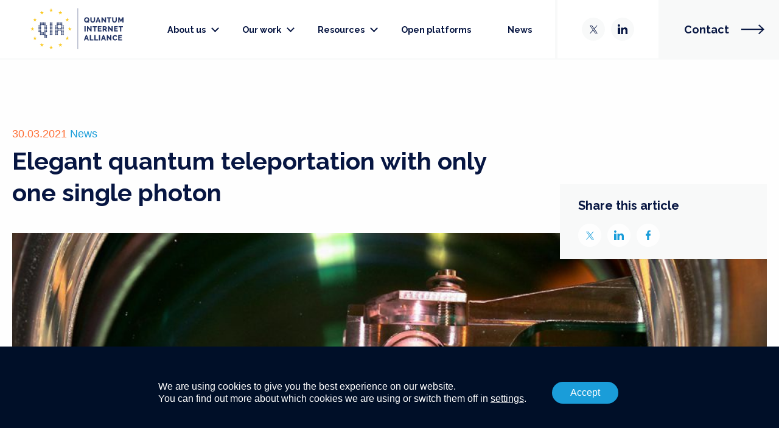

--- FILE ---
content_type: text/html; charset=UTF-8
request_url: https://quantuminternetalliance.org/2021/03/30/elegant-quantum-teleportation-with-only-one-single-photon/
body_size: 32993
content:
<!DOCTYPE html>
<!-- Website gemaakt door Ivaldi ~ www.ivaldi.nl -->
<html class="no-js" lang="en-US">
<head>
<meta name='robots' content='index, follow, max-image-preview:large, max-snippet:-1, max-video-preview:-1' />
		<meta charset="UTF-8">
<script type="text/javascript">
/* <![CDATA[ */
var gform;gform||(document.addEventListener("gform_main_scripts_loaded",function(){gform.scriptsLoaded=!0}),document.addEventListener("gform/theme/scripts_loaded",function(){gform.themeScriptsLoaded=!0}),window.addEventListener("DOMContentLoaded",function(){gform.domLoaded=!0}),gform={domLoaded:!1,scriptsLoaded:!1,themeScriptsLoaded:!1,isFormEditor:()=>"function"==typeof InitializeEditor,callIfLoaded:function(o){return!(!gform.domLoaded||!gform.scriptsLoaded||!gform.themeScriptsLoaded&&!gform.isFormEditor()||(gform.isFormEditor()&&console.warn("The use of gform.initializeOnLoaded() is deprecated in the form editor context and will be removed in Gravity Forms 3.1."),o(),0))},initializeOnLoaded:function(o){gform.callIfLoaded(o)||(document.addEventListener("gform_main_scripts_loaded",()=>{gform.scriptsLoaded=!0,gform.callIfLoaded(o)}),document.addEventListener("gform/theme/scripts_loaded",()=>{gform.themeScriptsLoaded=!0,gform.callIfLoaded(o)}),window.addEventListener("DOMContentLoaded",()=>{gform.domLoaded=!0,gform.callIfLoaded(o)}))},hooks:{action:{},filter:{}},addAction:function(o,r,e,t){gform.addHook("action",o,r,e,t)},addFilter:function(o,r,e,t){gform.addHook("filter",o,r,e,t)},doAction:function(o){gform.doHook("action",o,arguments)},applyFilters:function(o){return gform.doHook("filter",o,arguments)},removeAction:function(o,r){gform.removeHook("action",o,r)},removeFilter:function(o,r,e){gform.removeHook("filter",o,r,e)},addHook:function(o,r,e,t,n){null==gform.hooks[o][r]&&(gform.hooks[o][r]=[]);var d=gform.hooks[o][r];null==n&&(n=r+"_"+d.length),gform.hooks[o][r].push({tag:n,callable:e,priority:t=null==t?10:t})},doHook:function(r,o,e){var t;if(e=Array.prototype.slice.call(e,1),null!=gform.hooks[r][o]&&((o=gform.hooks[r][o]).sort(function(o,r){return o.priority-r.priority}),o.forEach(function(o){"function"!=typeof(t=o.callable)&&(t=window[t]),"action"==r?t.apply(null,e):e[0]=t.apply(null,e)})),"filter"==r)return e[0]},removeHook:function(o,r,t,n){var e;null!=gform.hooks[o][r]&&(e=(e=gform.hooks[o][r]).filter(function(o,r,e){return!!(null!=n&&n!=o.tag||null!=t&&t!=o.priority)}),gform.hooks[o][r]=e)}});
/* ]]> */
</script>

		<meta name="viewport" content="width=device-width, initial-scale=1">
		<meta name="turbolinks-cache-control" content="no-preview">
		
	<!-- This site is optimized with the Yoast SEO plugin v26.6 - https://yoast.com/wordpress/plugins/seo/ -->
	<title>Elegant quantum teleportation with only one single photon - Quantum Internet Alliance</title>
	<link rel="canonical" href="https://quantuminternetalliance.org/2021/03/30/elegant-quantum-teleportation-with-only-one-single-photon/" />
	<meta property="og:locale" content="en_US" />
	<meta property="og:type" content="article" />
	<meta property="og:title" content="Elegant quantum teleportation with only one single photon - Quantum Internet Alliance" />
	<meta property="og:url" content="https://quantuminternetalliance.org/2021/03/30/elegant-quantum-teleportation-with-only-one-single-photon/" />
	<meta property="og:site_name" content="Quantum Internet Alliance" />
	<meta property="article:published_time" content="2021-03-30T08:42:55+00:00" />
	<meta property="article:modified_time" content="2023-05-23T17:09:23+00:00" />
	<meta property="og:image" content="https://quantuminternetalliance.org/wp-content/uploads/sites/6/2021/03/20210809_vacuum_chamber-scaled_banner.jpg" />
	<meta property="og:image:width" content="1280" />
	<meta property="og:image:height" content="490" />
	<meta property="og:image:type" content="image/jpeg" />
	<meta name="twitter:card" content="summary_large_image" />
	<meta name="twitter:label1" content="Written by" />
	<meta name="twitter:data1" content="" />
	<script type="application/ld+json" class="yoast-schema-graph">{"@context":"https://schema.org","@graph":[{"@type":"WebPage","@id":"https://quantuminternetalliance.org/2021/03/30/elegant-quantum-teleportation-with-only-one-single-photon/","url":"https://quantuminternetalliance.org/2021/03/30/elegant-quantum-teleportation-with-only-one-single-photon/","name":"Elegant quantum teleportation with only one single photon - Quantum Internet Alliance","isPartOf":{"@id":"https://quantuminternetalliance.org/#website"},"primaryImageOfPage":{"@id":"https://quantuminternetalliance.org/2021/03/30/elegant-quantum-teleportation-with-only-one-single-photon/#primaryimage"},"image":{"@id":"https://quantuminternetalliance.org/2021/03/30/elegant-quantum-teleportation-with-only-one-single-photon/#primaryimage"},"thumbnailUrl":"https://quantuminternetalliance.org/wp-content/uploads/sites/6/2021/03/20210809_vacuum_chamber-scaled_banner.jpg","datePublished":"2021-03-30T08:42:55+00:00","dateModified":"2023-05-23T17:09:23+00:00","author":{"@id":""},"breadcrumb":{"@id":"https://quantuminternetalliance.org/2021/03/30/elegant-quantum-teleportation-with-only-one-single-photon/#breadcrumb"},"inLanguage":"en-US","potentialAction":[{"@type":"ReadAction","target":["https://quantuminternetalliance.org/2021/03/30/elegant-quantum-teleportation-with-only-one-single-photon/"]}]},{"@type":"ImageObject","inLanguage":"en-US","@id":"https://quantuminternetalliance.org/2021/03/30/elegant-quantum-teleportation-with-only-one-single-photon/#primaryimage","url":"https://quantuminternetalliance.org/wp-content/uploads/sites/6/2021/03/20210809_vacuum_chamber-scaled_banner.jpg","contentUrl":"https://quantuminternetalliance.org/wp-content/uploads/sites/6/2021/03/20210809_vacuum_chamber-scaled_banner.jpg","width":1280,"height":490},{"@type":"BreadcrumbList","@id":"https://quantuminternetalliance.org/2021/03/30/elegant-quantum-teleportation-with-only-one-single-photon/#breadcrumb","itemListElement":[{"@type":"ListItem","position":1,"name":"Home","item":"https://quantuminternetalliance.org/"},{"@type":"ListItem","position":2,"name":"News","item":"https://quantuminternetalliance.org/news/"},{"@type":"ListItem","position":3,"name":"Elegant quantum teleportation with only one single photon"}]},{"@type":"WebSite","@id":"https://quantuminternetalliance.org/#website","url":"https://quantuminternetalliance.org/","name":"Quantum Internet Alliance","description":"Building a Global Quantum Internet Made in Europe","potentialAction":[{"@type":"SearchAction","target":{"@type":"EntryPoint","urlTemplate":"https://quantuminternetalliance.org/?s={search_term_string}"},"query-input":{"@type":"PropertyValueSpecification","valueRequired":true,"valueName":"search_term_string"}}],"inLanguage":"en-US"},{"@type":"Person","@id":"","url":"https://quantuminternetalliance.org/author/"}]}</script>
	<!-- / Yoast SEO plugin. -->


<link rel="alternate" title="oEmbed (JSON)" type="application/json+oembed" href="https://quantuminternetalliance.org/wp-json/oembed/1.0/embed?url=https%3A%2F%2Fquantuminternetalliance.org%2F2021%2F03%2F30%2Felegant-quantum-teleportation-with-only-one-single-photon%2F" />
<link rel="alternate" title="oEmbed (XML)" type="text/xml+oembed" href="https://quantuminternetalliance.org/wp-json/oembed/1.0/embed?url=https%3A%2F%2Fquantuminternetalliance.org%2F2021%2F03%2F30%2Felegant-quantum-teleportation-with-only-one-single-photon%2F&#038;format=xml" />
<style id='wp-img-auto-sizes-contain-inline-css' type='text/css'>
img:is([sizes=auto i],[sizes^="auto," i]){contain-intrinsic-size:3000px 1500px}
/*# sourceURL=wp-img-auto-sizes-contain-inline-css */
</style>
<style id='classic-theme-styles-inline-css' type='text/css'>
/*! This file is auto-generated */
.wp-block-button__link{color:#fff;background-color:#32373c;border-radius:9999px;box-shadow:none;text-decoration:none;padding:calc(.667em + 2px) calc(1.333em + 2px);font-size:1.125em}.wp-block-file__button{background:#32373c;color:#fff;text-decoration:none}
/*# sourceURL=/wp-includes/css/classic-themes.min.css */
</style>
<link rel='stylesheet' id='wpdm-fonticon-css' href='https://quantuminternetalliance.org/wp-content/plugins/download-manager/assets/wpdm-iconfont/css/wpdm-icons.css?ver=6.9' type='text/css' media='all' />
<link rel='stylesheet' id='wpdm-front-css' href='https://quantuminternetalliance.org/wp-content/plugins/download-manager/assets/css/front.min.css?ver=6.9' type='text/css' media='all' />
<link rel='stylesheet' id='ctf_styles-css' href='https://quantuminternetalliance.org/wp-content/plugins/custom-twitter-feeds/css/ctf-styles.min.css?ver=2.3.1' type='text/css' media='all' />
<link rel='stylesheet' id='style-css' href='https://quantuminternetalliance.org/wp-content/themes/qia-2023/build/main.css?ver=6.9' type='text/css' media='all' />
<link rel='stylesheet' id='gform_basic-css' href='https://quantuminternetalliance.org/wp-content/plugins/gravityforms/assets/css/dist/basic.min.css?ver=2.9.25' type='text/css' media='all' />
<link rel='stylesheet' id='gform_theme_components-css' href='https://quantuminternetalliance.org/wp-content/plugins/gravityforms/assets/css/dist/theme-components.min.css?ver=2.9.25' type='text/css' media='all' />
<link rel='stylesheet' id='gform_theme-css' href='https://quantuminternetalliance.org/wp-content/plugins/gravityforms/assets/css/dist/theme.min.css?ver=2.9.25' type='text/css' media='all' />
<link rel='stylesheet' id='qia-2023-css' href='https://quantuminternetalliance.org/wp-content/themes/qia-2023/style.css?ver=6.9' type='text/css' media='all' />
<link rel='stylesheet' id='moove_gdpr_frontend-css' href='https://quantuminternetalliance.org/wp-content/plugins/gdpr-cookie-compliance/dist/styles/gdpr-main-nf.css?ver=5.0.9' type='text/css' media='all' />
<style id='moove_gdpr_frontend-inline-css' type='text/css'>
				#moove_gdpr_cookie_modal .moove-gdpr-modal-content .moove-gdpr-tab-main h3.tab-title, 
				#moove_gdpr_cookie_modal .moove-gdpr-modal-content .moove-gdpr-tab-main span.tab-title,
				#moove_gdpr_cookie_modal .moove-gdpr-modal-content .moove-gdpr-modal-left-content #moove-gdpr-menu li a, 
				#moove_gdpr_cookie_modal .moove-gdpr-modal-content .moove-gdpr-modal-left-content #moove-gdpr-menu li button,
				#moove_gdpr_cookie_modal .moove-gdpr-modal-content .moove-gdpr-modal-left-content .moove-gdpr-branding-cnt a,
				#moove_gdpr_cookie_modal .moove-gdpr-modal-content .moove-gdpr-modal-footer-content .moove-gdpr-button-holder a.mgbutton, 
				#moove_gdpr_cookie_modal .moove-gdpr-modal-content .moove-gdpr-modal-footer-content .moove-gdpr-button-holder button.mgbutton,
				#moove_gdpr_cookie_modal .cookie-switch .cookie-slider:after, 
				#moove_gdpr_cookie_modal .cookie-switch .slider:after, 
				#moove_gdpr_cookie_modal .switch .cookie-slider:after, 
				#moove_gdpr_cookie_modal .switch .slider:after,
				#moove_gdpr_cookie_info_bar .moove-gdpr-info-bar-container .moove-gdpr-info-bar-content p, 
				#moove_gdpr_cookie_info_bar .moove-gdpr-info-bar-container .moove-gdpr-info-bar-content p a,
				#moove_gdpr_cookie_info_bar .moove-gdpr-info-bar-container .moove-gdpr-info-bar-content a.mgbutton, 
				#moove_gdpr_cookie_info_bar .moove-gdpr-info-bar-container .moove-gdpr-info-bar-content button.mgbutton,
				#moove_gdpr_cookie_modal .moove-gdpr-modal-content .moove-gdpr-tab-main .moove-gdpr-tab-main-content h1, 
				#moove_gdpr_cookie_modal .moove-gdpr-modal-content .moove-gdpr-tab-main .moove-gdpr-tab-main-content h2, 
				#moove_gdpr_cookie_modal .moove-gdpr-modal-content .moove-gdpr-tab-main .moove-gdpr-tab-main-content h3, 
				#moove_gdpr_cookie_modal .moove-gdpr-modal-content .moove-gdpr-tab-main .moove-gdpr-tab-main-content h4, 
				#moove_gdpr_cookie_modal .moove-gdpr-modal-content .moove-gdpr-tab-main .moove-gdpr-tab-main-content h5, 
				#moove_gdpr_cookie_modal .moove-gdpr-modal-content .moove-gdpr-tab-main .moove-gdpr-tab-main-content h6,
				#moove_gdpr_cookie_modal .moove-gdpr-modal-content.moove_gdpr_modal_theme_v2 .moove-gdpr-modal-title .tab-title,
				#moove_gdpr_cookie_modal .moove-gdpr-modal-content.moove_gdpr_modal_theme_v2 .moove-gdpr-tab-main h3.tab-title, 
				#moove_gdpr_cookie_modal .moove-gdpr-modal-content.moove_gdpr_modal_theme_v2 .moove-gdpr-tab-main span.tab-title,
				#moove_gdpr_cookie_modal .moove-gdpr-modal-content.moove_gdpr_modal_theme_v2 .moove-gdpr-branding-cnt a {
					font-weight: inherit				}
			#moove_gdpr_cookie_modal,#moove_gdpr_cookie_info_bar,.gdpr_cookie_settings_shortcode_content{font-family:inherit}#moove_gdpr_save_popup_settings_button{background-color:#373737;color:#fff}#moove_gdpr_save_popup_settings_button:hover{background-color:#000}#moove_gdpr_cookie_info_bar .moove-gdpr-info-bar-container .moove-gdpr-info-bar-content a.mgbutton,#moove_gdpr_cookie_info_bar .moove-gdpr-info-bar-container .moove-gdpr-info-bar-content button.mgbutton{background-color:#f9ad00}#moove_gdpr_cookie_modal .moove-gdpr-modal-content .moove-gdpr-modal-footer-content .moove-gdpr-button-holder a.mgbutton,#moove_gdpr_cookie_modal .moove-gdpr-modal-content .moove-gdpr-modal-footer-content .moove-gdpr-button-holder button.mgbutton,.gdpr_cookie_settings_shortcode_content .gdpr-shr-button.button-green{background-color:#f9ad00;border-color:#f9ad00}#moove_gdpr_cookie_modal .moove-gdpr-modal-content .moove-gdpr-modal-footer-content .moove-gdpr-button-holder a.mgbutton:hover,#moove_gdpr_cookie_modal .moove-gdpr-modal-content .moove-gdpr-modal-footer-content .moove-gdpr-button-holder button.mgbutton:hover,.gdpr_cookie_settings_shortcode_content .gdpr-shr-button.button-green:hover{background-color:#fff;color:#f9ad00}#moove_gdpr_cookie_modal .moove-gdpr-modal-content .moove-gdpr-modal-close i,#moove_gdpr_cookie_modal .moove-gdpr-modal-content .moove-gdpr-modal-close span.gdpr-icon{background-color:#f9ad00;border:1px solid #f9ad00}#moove_gdpr_cookie_info_bar span.moove-gdpr-infobar-allow-all.focus-g,#moove_gdpr_cookie_info_bar span.moove-gdpr-infobar-allow-all:focus,#moove_gdpr_cookie_info_bar button.moove-gdpr-infobar-allow-all.focus-g,#moove_gdpr_cookie_info_bar button.moove-gdpr-infobar-allow-all:focus,#moove_gdpr_cookie_info_bar span.moove-gdpr-infobar-reject-btn.focus-g,#moove_gdpr_cookie_info_bar span.moove-gdpr-infobar-reject-btn:focus,#moove_gdpr_cookie_info_bar button.moove-gdpr-infobar-reject-btn.focus-g,#moove_gdpr_cookie_info_bar button.moove-gdpr-infobar-reject-btn:focus,#moove_gdpr_cookie_info_bar span.change-settings-button.focus-g,#moove_gdpr_cookie_info_bar span.change-settings-button:focus,#moove_gdpr_cookie_info_bar button.change-settings-button.focus-g,#moove_gdpr_cookie_info_bar button.change-settings-button:focus{-webkit-box-shadow:0 0 1px 3px #f9ad00;-moz-box-shadow:0 0 1px 3px #f9ad00;box-shadow:0 0 1px 3px #f9ad00}#moove_gdpr_cookie_modal .moove-gdpr-modal-content .moove-gdpr-modal-close i:hover,#moove_gdpr_cookie_modal .moove-gdpr-modal-content .moove-gdpr-modal-close span.gdpr-icon:hover,#moove_gdpr_cookie_info_bar span[data-href]>u.change-settings-button{color:#f9ad00}#moove_gdpr_cookie_modal .moove-gdpr-modal-content .moove-gdpr-modal-left-content #moove-gdpr-menu li.menu-item-selected a span.gdpr-icon,#moove_gdpr_cookie_modal .moove-gdpr-modal-content .moove-gdpr-modal-left-content #moove-gdpr-menu li.menu-item-selected button span.gdpr-icon{color:inherit}#moove_gdpr_cookie_modal .moove-gdpr-modal-content .moove-gdpr-modal-left-content #moove-gdpr-menu li a span.gdpr-icon,#moove_gdpr_cookie_modal .moove-gdpr-modal-content .moove-gdpr-modal-left-content #moove-gdpr-menu li button span.gdpr-icon{color:inherit}#moove_gdpr_cookie_modal .gdpr-acc-link{line-height:0;font-size:0;color:transparent;position:absolute}#moove_gdpr_cookie_modal .moove-gdpr-modal-content .moove-gdpr-modal-close:hover i,#moove_gdpr_cookie_modal .moove-gdpr-modal-content .moove-gdpr-modal-left-content #moove-gdpr-menu li a,#moove_gdpr_cookie_modal .moove-gdpr-modal-content .moove-gdpr-modal-left-content #moove-gdpr-menu li button,#moove_gdpr_cookie_modal .moove-gdpr-modal-content .moove-gdpr-modal-left-content #moove-gdpr-menu li button i,#moove_gdpr_cookie_modal .moove-gdpr-modal-content .moove-gdpr-modal-left-content #moove-gdpr-menu li a i,#moove_gdpr_cookie_modal .moove-gdpr-modal-content .moove-gdpr-tab-main .moove-gdpr-tab-main-content a:hover,#moove_gdpr_cookie_info_bar.moove-gdpr-dark-scheme .moove-gdpr-info-bar-container .moove-gdpr-info-bar-content a.mgbutton:hover,#moove_gdpr_cookie_info_bar.moove-gdpr-dark-scheme .moove-gdpr-info-bar-container .moove-gdpr-info-bar-content button.mgbutton:hover,#moove_gdpr_cookie_info_bar.moove-gdpr-dark-scheme .moove-gdpr-info-bar-container .moove-gdpr-info-bar-content a:hover,#moove_gdpr_cookie_info_bar.moove-gdpr-dark-scheme .moove-gdpr-info-bar-container .moove-gdpr-info-bar-content button:hover,#moove_gdpr_cookie_info_bar.moove-gdpr-dark-scheme .moove-gdpr-info-bar-container .moove-gdpr-info-bar-content span.change-settings-button:hover,#moove_gdpr_cookie_info_bar.moove-gdpr-dark-scheme .moove-gdpr-info-bar-container .moove-gdpr-info-bar-content button.change-settings-button:hover,#moove_gdpr_cookie_info_bar.moove-gdpr-dark-scheme .moove-gdpr-info-bar-container .moove-gdpr-info-bar-content u.change-settings-button:hover,#moove_gdpr_cookie_info_bar span[data-href]>u.change-settings-button,#moove_gdpr_cookie_info_bar.moove-gdpr-dark-scheme .moove-gdpr-info-bar-container .moove-gdpr-info-bar-content a.mgbutton.focus-g,#moove_gdpr_cookie_info_bar.moove-gdpr-dark-scheme .moove-gdpr-info-bar-container .moove-gdpr-info-bar-content button.mgbutton.focus-g,#moove_gdpr_cookie_info_bar.moove-gdpr-dark-scheme .moove-gdpr-info-bar-container .moove-gdpr-info-bar-content a.focus-g,#moove_gdpr_cookie_info_bar.moove-gdpr-dark-scheme .moove-gdpr-info-bar-container .moove-gdpr-info-bar-content button.focus-g,#moove_gdpr_cookie_info_bar.moove-gdpr-dark-scheme .moove-gdpr-info-bar-container .moove-gdpr-info-bar-content a.mgbutton:focus,#moove_gdpr_cookie_info_bar.moove-gdpr-dark-scheme .moove-gdpr-info-bar-container .moove-gdpr-info-bar-content button.mgbutton:focus,#moove_gdpr_cookie_info_bar.moove-gdpr-dark-scheme .moove-gdpr-info-bar-container .moove-gdpr-info-bar-content a:focus,#moove_gdpr_cookie_info_bar.moove-gdpr-dark-scheme .moove-gdpr-info-bar-container .moove-gdpr-info-bar-content button:focus,#moove_gdpr_cookie_info_bar.moove-gdpr-dark-scheme .moove-gdpr-info-bar-container .moove-gdpr-info-bar-content span.change-settings-button.focus-g,span.change-settings-button:focus,button.change-settings-button.focus-g,button.change-settings-button:focus,#moove_gdpr_cookie_info_bar.moove-gdpr-dark-scheme .moove-gdpr-info-bar-container .moove-gdpr-info-bar-content u.change-settings-button.focus-g,#moove_gdpr_cookie_info_bar.moove-gdpr-dark-scheme .moove-gdpr-info-bar-container .moove-gdpr-info-bar-content u.change-settings-button:focus{color:#f9ad00}#moove_gdpr_cookie_modal .moove-gdpr-branding.focus-g span,#moove_gdpr_cookie_modal .moove-gdpr-modal-content .moove-gdpr-tab-main a.focus-g,#moove_gdpr_cookie_modal .moove-gdpr-modal-content .moove-gdpr-tab-main .gdpr-cd-details-toggle.focus-g{color:#f9ad00}#moove_gdpr_cookie_modal.gdpr_lightbox-hide{display:none}#moove_gdpr_cookie_info_bar.gdpr-full-screen-infobar .moove-gdpr-info-bar-container .moove-gdpr-info-bar-content .moove-gdpr-cookie-notice p a{color:#f9ad00!important}
/*# sourceURL=moove_gdpr_frontend-inline-css */
</style>
<link rel='stylesheet' id='gdpr_cc_addon_frontend-css' href='https://quantuminternetalliance.org/wp-content/plugins/gdpr-cookie-compliance-addon/assets/css/gdpr_cc_addon.css?ver=3.5.2' type='text/css' media='all' />
<script type="text/javascript" src="https://quantuminternetalliance.org/wp-includes/js/jquery/jquery.js" id="jquery-js"></script>
<script defer data-turbolinks-suppress-warning data-turbolinks-eval="false" type="text/javascript" src="https://quantuminternetalliance.org/wp-content/plugins/download-manager/assets/js/wpdm.min.js?ver=6.9" id="wpdm-frontend-js-js"></script>
<script type="text/javascript" id="wpdm-frontjs-js-extra">
/* <![CDATA[ */
var wpdm_url = {"home":"https://quantuminternetalliance.org/","site":"https://quantuminternetalliance.org/","ajax":"https://quantuminternetalliance.org/wp-admin/admin-ajax.php"};
var wpdm_js = {"spinner":"\u003Ci class=\"wpdm-icon wpdm-sun wpdm-spin\"\u003E\u003C/i\u003E","client_id":"b436155d5580061252586987ed1b1b86"};
var wpdm_strings = {"pass_var":"Password Verified!","pass_var_q":"Please click following button to start download.","start_dl":"Start Download"};
//# sourceURL=wpdm-frontjs-js-extra
/* ]]> */
</script>
<script defer data-turbolinks-suppress-warning data-turbolinks-eval="false" type="text/javascript" src="https://quantuminternetalliance.org/wp-content/plugins/download-manager/assets/js/front.min.js?ver=3.3.40" id="wpdm-frontjs-js"></script>
<script defer data-turbolinks-suppress-warning data-turbolinks-eval="false" type="text/javascript" src="https://quantuminternetalliance.org/wp-content/plugins/easy-twitter-feeds/assets/js/widget.js?ver=1.2.11" id="widget-js-js"></script>
<script defer data-turbolinks-suppress-warning data-turbolinks-eval="false" type="text/javascript" defer='defer' src="https://quantuminternetalliance.org/wp-content/plugins/gravityforms/js/jquery.json.min.js?ver=2.9.25" id="gform_json-js"></script>
<script type="text/javascript" id="gform_gravityforms-js-extra">
/* <![CDATA[ */
var gf_global = {"gf_currency_config":{"name":"Euro","symbol_left":"","symbol_right":"&#8364;","symbol_padding":" ","thousand_separator":".","decimal_separator":",","decimals":2,"code":"EUR"},"base_url":"https://quantuminternetalliance.org/wp-content/plugins/gravityforms","number_formats":[],"spinnerUrl":"https://quantuminternetalliance.org/wp-content/plugins/gravityforms/images/spinner.svg","version_hash":"142571e3cf6de4cea28b4afba3f54965","strings":{"newRowAdded":"New row added.","rowRemoved":"Row removed","formSaved":"The form has been saved.  The content contains the link to return and complete the form."}};
var gf_global = {"gf_currency_config":{"name":"Euro","symbol_left":"","symbol_right":"&#8364;","symbol_padding":" ","thousand_separator":".","decimal_separator":",","decimals":2,"code":"EUR"},"base_url":"https://quantuminternetalliance.org/wp-content/plugins/gravityforms","number_formats":[],"spinnerUrl":"https://quantuminternetalliance.org/wp-content/plugins/gravityforms/images/spinner.svg","version_hash":"142571e3cf6de4cea28b4afba3f54965","strings":{"newRowAdded":"New row added.","rowRemoved":"Row removed","formSaved":"The form has been saved.  The content contains the link to return and complete the form."}};
var gf_global = {"gf_currency_config":{"name":"Euro","symbol_left":"","symbol_right":"&#8364;","symbol_padding":" ","thousand_separator":".","decimal_separator":",","decimals":2,"code":"EUR"},"base_url":"https://quantuminternetalliance.org/wp-content/plugins/gravityforms","number_formats":[],"spinnerUrl":"https://quantuminternetalliance.org/wp-content/plugins/gravityforms/images/spinner.svg","version_hash":"142571e3cf6de4cea28b4afba3f54965","strings":{"newRowAdded":"New row added.","rowRemoved":"Row removed","formSaved":"The form has been saved.  The content contains the link to return and complete the form."}};
var gform_i18n = {"datepicker":{"days":{"monday":"Mo","tuesday":"Tu","wednesday":"We","thursday":"Th","friday":"Fr","saturday":"Sa","sunday":"Su"},"months":{"january":"January","february":"February","march":"March","april":"April","may":"May","june":"June","july":"July","august":"August","september":"September","october":"October","november":"November","december":"December"},"firstDay":1,"iconText":"Select date"}};
var gf_legacy_multi = {"1":"","2":"","3":""};
var gform_gravityforms = {"strings":{"invalid_file_extension":"This type of file is not allowed. Must be one of the following:","delete_file":"Delete this file","in_progress":"in progress","file_exceeds_limit":"File exceeds size limit","illegal_extension":"This type of file is not allowed.","max_reached":"Maximum number of files reached","unknown_error":"There was a problem while saving the file on the server","currently_uploading":"Please wait for the uploading to complete","cancel":"Cancel","cancel_upload":"Cancel this upload","cancelled":"Cancelled","error":"Error","message":"Message"},"vars":{"images_url":"https://quantuminternetalliance.org/wp-content/plugins/gravityforms/images"}};
//# sourceURL=gform_gravityforms-js-extra
/* ]]> */
</script>
<script defer data-turbolinks-suppress-warning data-turbolinks-eval="false" type="text/javascript" id="gform_gravityforms-js-before">
/* <![CDATA[ */

//# sourceURL=gform_gravityforms-js-before
/* ]]> */
</script>
<script defer data-turbolinks-suppress-warning data-turbolinks-eval="false" type="text/javascript" defer='defer' src="https://quantuminternetalliance.org/wp-content/plugins/gravityforms/js/gravityforms.min.js?ver=2.9.25" id="gform_gravityforms-js"></script>
<script defer data-turbolinks-suppress-warning data-turbolinks-eval="false" type="text/javascript" defer='defer' src="https://quantuminternetalliance.org/wp-content/plugins/gravityforms/assets/js/dist/utils.min.js?ver=48a3755090e76a154853db28fc254681" id="gform_gravityforms_utils-js"></script>
<link rel="https://api.w.org/" href="https://quantuminternetalliance.org/wp-json/" /><link rel="alternate" title="JSON" type="application/json" href="https://quantuminternetalliance.org/wp-json/wp/v2/posts/1224" /><!-- start Simple Custom CSS and JS -->
<style type="text/css">
/* Add your CSS code here.

For example:
.example {
    color: red;
}

For brushing up on your CSS knowledge, check out http://www.w3schools.com/css/css_syntax.asp

End of comment */ 
</style>
<!-- end Simple Custom CSS and JS -->
<!-- start Simple Custom CSS and JS -->
<style type="text/css">
/* COOKIE NOTICE */
#moove_gdpr_cookie_info_bar{
	background-color: #000f28 !important;	
	display: flex;
	align-items: center;
	min-height: 150px;
	height: auto;
	justify-content: center;
	border-top: 1px solid #000f28 !important;
	z-index: 9999 !important;
}
#moove_gdpr_cookie_info_bar .moove-gdpr-infobar-allow-all{
	background-color: #1a9dd9 !important;
	font-size: 16px !Important;
	border: 1px solid #1a9dd9;
	color: white !important;
}
#moove_gdpr_cookie_info_bar .moove-gdpr-infobar-allow-all:hover{
	background-color: #2d93c2 !important;
	color: white !important;
}

.moove-gdpr-branding-cnt{
	display: none !Important;
}


.moove-gdpr-cookie-notice p{
	font-size: 16px !Important;
    line-height: 1.3 !Important;	
}

#moove_gdpr_cookie_info_bar .moove-gdpr-info-bar-container {
    padding: 45px 40px !important;
}

</style>
<!-- end Simple Custom CSS and JS -->
								<script>
					// Define dataLayer and the gtag function.
					window.dataLayer = window.dataLayer || [];
					function gtag(){dataLayer.push(arguments);}

					// Set default consent to 'denied' as a placeholder
					// Determine actual values based on your own requirements
					gtag('consent', 'default', {
						'ad_storage': 'denied',
						'ad_user_data': 'denied',
						'ad_personalization': 'denied',
						'analytics_storage': 'denied',
						'personalization_storage': 'denied',
						'security_storage': 'denied',
						'functionality_storage': 'denied',
						'wait_for_update': '2000'
					});
				</script>

				<!-- Google Tag Manager -->
				<script>(function(w,d,s,l,i){w[l]=w[l]||[];w[l].push({'gtm.start':
				new Date().getTime(),event:'gtm.js'});var f=d.getElementsByTagName(s)[0],
				j=d.createElement(s),dl=l!='dataLayer'?'&l='+l:'';j.async=true;j.src=
				'https://www.googletagmanager.com/gtm.js?id='+i+dl;f.parentNode.insertBefore(j,f);
				})(window,document,'script','dataLayer','GTM-T2R74TT');</script>
				<!-- End Google Tag Manager -->
							<link rel="preconnect" href="//www.googletagmanager.com/"><link rel="dns-prefetch" href="//www.googletagmanager.com/"><link rel="preconnect" href="//www.google-analytics.com/"><link rel="dns-prefetch" href="//www.google-analytics.com/"><link rel="preconnect" href="//www.youtube.com/"><link rel="dns-prefetch" href="//www.youtube.com/"><link rel="preconnect" href="//www.vimeo.com/"><link rel="dns-prefetch" href="//www.vimeo.com/"><link rel="preconnect" href="//maps.googleapis.com/"><link rel="dns-prefetch" href="//maps.googleapis.com/"><link rel="preconnect" href="//fonts.googleapis.com/"><link rel="dns-prefetch" href="//fonts.googleapis.com/"><link rel="preconnect" href="//fonts.gstatic.com/"><link rel="dns-prefetch" href="//fonts.gstatic.com/"><link rel="icon" href="https://quantuminternetalliance.org/wp-content/uploads/sites/6/2020/09/cropped-logo-32x32.jpg" sizes="32x32" />
<link rel="icon" href="https://quantuminternetalliance.org/wp-content/uploads/sites/6/2020/09/cropped-logo-192x192.jpg" sizes="192x192" />
<link rel="apple-touch-icon" href="https://quantuminternetalliance.org/wp-content/uploads/sites/6/2020/09/cropped-logo-180x180.jpg" />
<meta name="msapplication-TileImage" content="https://quantuminternetalliance.org/wp-content/uploads/sites/6/2020/09/cropped-logo-270x270.jpg" />
<meta name="generator" content="WordPress Download Manager 3.3.40" />
                <style>
        /* WPDM Link Template Styles */        </style>
                <style>

            :root {
                --color-primary: #4a8eff;
                --color-primary-rgb: 74, 142, 255;
                --color-primary-hover: #5998ff;
                --color-primary-active: #3281ff;
                --clr-sec: #6c757d;
                --clr-sec-rgb: 108, 117, 125;
                --clr-sec-hover: #6c757d;
                --clr-sec-active: #6c757d;
                --color-secondary: #6c757d;
                --color-secondary-rgb: 108, 117, 125;
                --color-secondary-hover: #6c757d;
                --color-secondary-active: #6c757d;
                --color-success: #018e11;
                --color-success-rgb: 1, 142, 17;
                --color-success-hover: #0aad01;
                --color-success-active: #0c8c01;
                --color-info: #2CA8FF;
                --color-info-rgb: 44, 168, 255;
                --color-info-hover: #2CA8FF;
                --color-info-active: #2CA8FF;
                --color-warning: #FFB236;
                --color-warning-rgb: 255, 178, 54;
                --color-warning-hover: #FFB236;
                --color-warning-active: #FFB236;
                --color-danger: #ff5062;
                --color-danger-rgb: 255, 80, 98;
                --color-danger-hover: #ff5062;
                --color-danger-active: #ff5062;
                --color-green: #30b570;
                --color-blue: #0073ff;
                --color-purple: #8557D3;
                --color-red: #ff5062;
                --color-muted: rgba(69, 89, 122, 0.6);
                --wpdm-font: "Sen", -apple-system, BlinkMacSystemFont, "Segoe UI", Roboto, Helvetica, Arial, sans-serif, "Apple Color Emoji", "Segoe UI Emoji", "Segoe UI Symbol";
            }

            .wpdm-download-link.btn.btn-primary {
                border-radius: 4px;
            }


        </style>
        

<style id='global-styles-inline-css' type='text/css'>
:root{--wp--preset--aspect-ratio--square: 1;--wp--preset--aspect-ratio--4-3: 4/3;--wp--preset--aspect-ratio--3-4: 3/4;--wp--preset--aspect-ratio--3-2: 3/2;--wp--preset--aspect-ratio--2-3: 2/3;--wp--preset--aspect-ratio--16-9: 16/9;--wp--preset--aspect-ratio--9-16: 9/16;--wp--preset--color--black: #000000;--wp--preset--color--cyan-bluish-gray: #abb8c3;--wp--preset--color--white: #ffffff;--wp--preset--color--pale-pink: #f78da7;--wp--preset--color--vivid-red: #cf2e2e;--wp--preset--color--luminous-vivid-orange: #ff6900;--wp--preset--color--luminous-vivid-amber: #fcb900;--wp--preset--color--light-green-cyan: #7bdcb5;--wp--preset--color--vivid-green-cyan: #00d084;--wp--preset--color--pale-cyan-blue: #8ed1fc;--wp--preset--color--vivid-cyan-blue: #0693e3;--wp--preset--color--vivid-purple: #9b51e0;--wp--preset--gradient--vivid-cyan-blue-to-vivid-purple: linear-gradient(135deg,rgb(6,147,227) 0%,rgb(155,81,224) 100%);--wp--preset--gradient--light-green-cyan-to-vivid-green-cyan: linear-gradient(135deg,rgb(122,220,180) 0%,rgb(0,208,130) 100%);--wp--preset--gradient--luminous-vivid-amber-to-luminous-vivid-orange: linear-gradient(135deg,rgb(252,185,0) 0%,rgb(255,105,0) 100%);--wp--preset--gradient--luminous-vivid-orange-to-vivid-red: linear-gradient(135deg,rgb(255,105,0) 0%,rgb(207,46,46) 100%);--wp--preset--gradient--very-light-gray-to-cyan-bluish-gray: linear-gradient(135deg,rgb(238,238,238) 0%,rgb(169,184,195) 100%);--wp--preset--gradient--cool-to-warm-spectrum: linear-gradient(135deg,rgb(74,234,220) 0%,rgb(151,120,209) 20%,rgb(207,42,186) 40%,rgb(238,44,130) 60%,rgb(251,105,98) 80%,rgb(254,248,76) 100%);--wp--preset--gradient--blush-light-purple: linear-gradient(135deg,rgb(255,206,236) 0%,rgb(152,150,240) 100%);--wp--preset--gradient--blush-bordeaux: linear-gradient(135deg,rgb(254,205,165) 0%,rgb(254,45,45) 50%,rgb(107,0,62) 100%);--wp--preset--gradient--luminous-dusk: linear-gradient(135deg,rgb(255,203,112) 0%,rgb(199,81,192) 50%,rgb(65,88,208) 100%);--wp--preset--gradient--pale-ocean: linear-gradient(135deg,rgb(255,245,203) 0%,rgb(182,227,212) 50%,rgb(51,167,181) 100%);--wp--preset--gradient--electric-grass: linear-gradient(135deg,rgb(202,248,128) 0%,rgb(113,206,126) 100%);--wp--preset--gradient--midnight: linear-gradient(135deg,rgb(2,3,129) 0%,rgb(40,116,252) 100%);--wp--preset--font-size--small: 13px;--wp--preset--font-size--medium: 20px;--wp--preset--font-size--large: 36px;--wp--preset--font-size--x-large: 42px;--wp--preset--spacing--20: 0.44rem;--wp--preset--spacing--30: 0.67rem;--wp--preset--spacing--40: 1rem;--wp--preset--spacing--50: 1.5rem;--wp--preset--spacing--60: 2.25rem;--wp--preset--spacing--70: 3.38rem;--wp--preset--spacing--80: 5.06rem;--wp--preset--shadow--natural: 6px 6px 9px rgba(0, 0, 0, 0.2);--wp--preset--shadow--deep: 12px 12px 50px rgba(0, 0, 0, 0.4);--wp--preset--shadow--sharp: 6px 6px 0px rgba(0, 0, 0, 0.2);--wp--preset--shadow--outlined: 6px 6px 0px -3px rgb(255, 255, 255), 6px 6px rgb(0, 0, 0);--wp--preset--shadow--crisp: 6px 6px 0px rgb(0, 0, 0);}:where(.is-layout-flex){gap: 0.5em;}:where(.is-layout-grid){gap: 0.5em;}body .is-layout-flex{display: flex;}.is-layout-flex{flex-wrap: wrap;align-items: center;}.is-layout-flex > :is(*, div){margin: 0;}body .is-layout-grid{display: grid;}.is-layout-grid > :is(*, div){margin: 0;}:where(.wp-block-columns.is-layout-flex){gap: 2em;}:where(.wp-block-columns.is-layout-grid){gap: 2em;}:where(.wp-block-post-template.is-layout-flex){gap: 1.25em;}:where(.wp-block-post-template.is-layout-grid){gap: 1.25em;}.has-black-color{color: var(--wp--preset--color--black) !important;}.has-cyan-bluish-gray-color{color: var(--wp--preset--color--cyan-bluish-gray) !important;}.has-white-color{color: var(--wp--preset--color--white) !important;}.has-pale-pink-color{color: var(--wp--preset--color--pale-pink) !important;}.has-vivid-red-color{color: var(--wp--preset--color--vivid-red) !important;}.has-luminous-vivid-orange-color{color: var(--wp--preset--color--luminous-vivid-orange) !important;}.has-luminous-vivid-amber-color{color: var(--wp--preset--color--luminous-vivid-amber) !important;}.has-light-green-cyan-color{color: var(--wp--preset--color--light-green-cyan) !important;}.has-vivid-green-cyan-color{color: var(--wp--preset--color--vivid-green-cyan) !important;}.has-pale-cyan-blue-color{color: var(--wp--preset--color--pale-cyan-blue) !important;}.has-vivid-cyan-blue-color{color: var(--wp--preset--color--vivid-cyan-blue) !important;}.has-vivid-purple-color{color: var(--wp--preset--color--vivid-purple) !important;}.has-black-background-color{background-color: var(--wp--preset--color--black) !important;}.has-cyan-bluish-gray-background-color{background-color: var(--wp--preset--color--cyan-bluish-gray) !important;}.has-white-background-color{background-color: var(--wp--preset--color--white) !important;}.has-pale-pink-background-color{background-color: var(--wp--preset--color--pale-pink) !important;}.has-vivid-red-background-color{background-color: var(--wp--preset--color--vivid-red) !important;}.has-luminous-vivid-orange-background-color{background-color: var(--wp--preset--color--luminous-vivid-orange) !important;}.has-luminous-vivid-amber-background-color{background-color: var(--wp--preset--color--luminous-vivid-amber) !important;}.has-light-green-cyan-background-color{background-color: var(--wp--preset--color--light-green-cyan) !important;}.has-vivid-green-cyan-background-color{background-color: var(--wp--preset--color--vivid-green-cyan) !important;}.has-pale-cyan-blue-background-color{background-color: var(--wp--preset--color--pale-cyan-blue) !important;}.has-vivid-cyan-blue-background-color{background-color: var(--wp--preset--color--vivid-cyan-blue) !important;}.has-vivid-purple-background-color{background-color: var(--wp--preset--color--vivid-purple) !important;}.has-black-border-color{border-color: var(--wp--preset--color--black) !important;}.has-cyan-bluish-gray-border-color{border-color: var(--wp--preset--color--cyan-bluish-gray) !important;}.has-white-border-color{border-color: var(--wp--preset--color--white) !important;}.has-pale-pink-border-color{border-color: var(--wp--preset--color--pale-pink) !important;}.has-vivid-red-border-color{border-color: var(--wp--preset--color--vivid-red) !important;}.has-luminous-vivid-orange-border-color{border-color: var(--wp--preset--color--luminous-vivid-orange) !important;}.has-luminous-vivid-amber-border-color{border-color: var(--wp--preset--color--luminous-vivid-amber) !important;}.has-light-green-cyan-border-color{border-color: var(--wp--preset--color--light-green-cyan) !important;}.has-vivid-green-cyan-border-color{border-color: var(--wp--preset--color--vivid-green-cyan) !important;}.has-pale-cyan-blue-border-color{border-color: var(--wp--preset--color--pale-cyan-blue) !important;}.has-vivid-cyan-blue-border-color{border-color: var(--wp--preset--color--vivid-cyan-blue) !important;}.has-vivid-purple-border-color{border-color: var(--wp--preset--color--vivid-purple) !important;}.has-vivid-cyan-blue-to-vivid-purple-gradient-background{background: var(--wp--preset--gradient--vivid-cyan-blue-to-vivid-purple) !important;}.has-light-green-cyan-to-vivid-green-cyan-gradient-background{background: var(--wp--preset--gradient--light-green-cyan-to-vivid-green-cyan) !important;}.has-luminous-vivid-amber-to-luminous-vivid-orange-gradient-background{background: var(--wp--preset--gradient--luminous-vivid-amber-to-luminous-vivid-orange) !important;}.has-luminous-vivid-orange-to-vivid-red-gradient-background{background: var(--wp--preset--gradient--luminous-vivid-orange-to-vivid-red) !important;}.has-very-light-gray-to-cyan-bluish-gray-gradient-background{background: var(--wp--preset--gradient--very-light-gray-to-cyan-bluish-gray) !important;}.has-cool-to-warm-spectrum-gradient-background{background: var(--wp--preset--gradient--cool-to-warm-spectrum) !important;}.has-blush-light-purple-gradient-background{background: var(--wp--preset--gradient--blush-light-purple) !important;}.has-blush-bordeaux-gradient-background{background: var(--wp--preset--gradient--blush-bordeaux) !important;}.has-luminous-dusk-gradient-background{background: var(--wp--preset--gradient--luminous-dusk) !important;}.has-pale-ocean-gradient-background{background: var(--wp--preset--gradient--pale-ocean) !important;}.has-electric-grass-gradient-background{background: var(--wp--preset--gradient--electric-grass) !important;}.has-midnight-gradient-background{background: var(--wp--preset--gradient--midnight) !important;}.has-small-font-size{font-size: var(--wp--preset--font-size--small) !important;}.has-medium-font-size{font-size: var(--wp--preset--font-size--medium) !important;}.has-large-font-size{font-size: var(--wp--preset--font-size--large) !important;}.has-x-large-font-size{font-size: var(--wp--preset--font-size--x-large) !important;}
/*# sourceURL=global-styles-inline-css */
</style>
</head>

<body class="wp-singular post-template-default single single-post postid-1224 single-format-standard wp-theme-qia-2023 grid-y" data-controller="base" data-action="iv.updateImages->base#updateImage">
	<div class="o-svg-icon__sprite"><svg xmlns="http://www.w3.org/2000/svg" style="position:absolute; width: 0; height: 0" xmlns:xlink="http://www.w3.org/1999/xlink"><symbol viewBox="0 0 60 61" id="symbol-academy"><path d="M10.895 35.679L1 52.499l10-2 3 9 9.242-13.34M50.305 37.008L59 51.5l-10-1-3.077 9-7.96-13.074" stroke="#1A9DD9" stroke-width="2" stroke-linejoin="round"></path><path clip-rule="evenodd" d="M54 24.5c0 12.703-10.298 23-23 23-12.703 0-23-10.297-23-23 0-12.702 10.297-23 23-23 12.702 0 23 10.298 23 23z" stroke="#1A9DD9" stroke-width="2" stroke-linejoin="round"></path><path clip-rule="evenodd" d="M31 13.5l4 8h7l-6 5 3 9-8-5.013-8 5.013 3-9-6-5h7l4-8z" stroke="#1A9DD9" stroke-width="2" stroke-linejoin="round"></path></symbol><symbol viewBox="0 0 57 59" id="symbol-aim"><path clip-rule="evenodd" d="M52 30c0 12.703-10.298 23-23 23S6 42.703 6 30 16.298 7 29 7s23 10.297 23 23z" stroke="#1A9DD9" stroke-width="2" stroke-linecap="round" stroke-linejoin="round"></path><path clip-rule="evenodd" d="M40 30c0 6.075-4.925 11-11 11-6.076 0-11-4.925-11-11 0-6.076 4.924-11 11-11 6.075 0 11 4.924 11 11z" stroke="#1A9DD9" stroke-width="2" stroke-linecap="round" stroke-linejoin="round"></path><path d="M29 1v57M56 30H1" stroke="#1A9DD9" stroke-width="2" stroke-linecap="round" stroke-linejoin="round"></path></symbol><symbol viewBox="0 0 60 60" id="symbol-chip"><path clip-rule="evenodd" d="M49 47c0 1.1-.9 2-2 2H13c-1.1 0-2-.9-2-2V13c0-1.1.9-2 2-2h34c1.1 0 2 .9 2 2v34z" stroke="#1A9DD9" stroke-width="2" stroke-linecap="round" stroke-linejoin="round"></path><path d="M29 1v10M19 1v10M39 1v10M1 27h10M1 37h10M1 17h10M31 59V49M41 59V49M21 59V49M59 29H49M59 19H49M59 39H49" stroke="#1A9DD9" stroke-width="2" stroke-linecap="round" stroke-linejoin="round"></path><path clip-rule="evenodd" d="M45 40c0 2.75-2.25 5-5 5H20c-2.75 0-5-2.25-5-5V20c0-2.75 2.25-5 5-5h20c2.75 0 5 2.25 5 5v20z" stroke="#1A9DD9" stroke-width="2" stroke-linecap="round" stroke-linejoin="round"></path><path d="M23 23h10M23 27h6M31 37h6" stroke="#1A9DD9" stroke-width="2" stroke-linecap="round" stroke-linejoin="round"></path></symbol><symbol viewBox="0 0 60 60" id="symbol-goal"><path clip-rule="evenodd" d="M54 31c0 12.703-10.298 23-23 23S8 43.703 8 31 18.298 8 31 8s23 10.297 23 23z" stroke="#1A9DD9" stroke-width="2" stroke-linecap="round" stroke-linejoin="round"></path><path clip-rule="evenodd" d="M42 31c0 6.075-4.925 11-11 11-6.076 0-11-4.925-11-11 0-6.076 4.924-11 11-11 6.075 0 11 4.924 11 11z" stroke="#1A9DD9" stroke-width="2" stroke-linecap="round" stroke-linejoin="round"></path><path d="M31 2v57M58 31H3" stroke="#1A9DD9" stroke-width="2" stroke-linecap="round" stroke-linejoin="round"></path></symbol><symbol viewBox="0 0 60 60" id="symbol-network"><path clip-rule="evenodd" d="M9 55.5a4 4 0 1 1-8 0 4 4 0 0 1 8 0zM39 55.5a4 4 0 1 1-8 0 4 4 0 0 1 8 0zM59 36.5a4 4 0 1 1-8 0 4 4 0 0 1 8 0zM59 5.5a4 4 0 1 1-8 0 4 4 0 0 1 8 0zM9 14.5a4 4 0 1 1-8 0 4 4 0 0 1 8 0zM44 26.5c0 5.523-4.478 10-10 10s-10-4.477-10-10 4.478-10 10-10 10 4.477 10 10z" stroke="#1A9DD9" stroke-width="2" stroke-linejoin="round"></path><path d="M35 36.448V51.5M7.828 52.672L26.95 33.55M43.025 30.798l8.367 3.984M52.182 8.318L41.065 19.435M8.695 16.03l16.063 6.645" stroke="#1A9DD9" stroke-width="2" stroke-linejoin="round"></path></symbol><symbol viewBox="0 0 60 60" id="symbol-projects"><path clip-rule="evenodd" d="M9 55.5a4 4 0 1 1-8 0 4 4 0 0 1 8 0zM39 55.5a4 4 0 1 1-8 0 4 4 0 0 1 8 0zM59 36.5a4 4 0 1 1-8 0 4 4 0 0 1 8 0zM59 5.5a4 4 0 1 1-8 0 4 4 0 0 1 8 0zM9 14.5a4 4 0 1 1-8 0 4 4 0 0 1 8 0zM44 26.5c0 5.523-4.478 10-10 10s-10-4.477-10-10 4.478-10 10-10 10 4.477 10 10z" stroke="#1A9DD9" stroke-width="2" stroke-linejoin="round"></path><path d="M35 36.448V51.5M7.828 52.672L26.95 33.55M43.025 30.798l8.367 3.984M52.182 8.318L41.065 19.435M8.695 16.03l16.063 6.645" stroke="#1A9DD9" stroke-width="2" stroke-linejoin="round"></path></symbol><symbol viewBox="0 0 60 61" id="symbol-research"><path clip-rule="evenodd" d="M41 59.5H19c0-6.268 4.732-15 11-15s11 8.732 11 15zM38 31.5a8 8 0 1 1-16 0 8 8 0 0 1 16 0z" stroke="#1A9DD9" stroke-width="2" stroke-linecap="round" stroke-linejoin="round"></path><path d="M16.626 43.872c-7.386-7.386-7.386-19.36 0-26.747 7.386-7.386 19.361-7.386 26.747 0 7.386 7.386 7.386 19.361 0 26.747" stroke="#1A9DD9" stroke-width="2" stroke-linecap="round" stroke-linejoin="round"></path><path d="M9.494 51.006c-11.325-11.325-11.325-29.687 0-41.012s29.687-11.325 41.012 0 11.325 29.687 0 41.012" stroke="#1A9DD9" stroke-width="2" stroke-linecap="round" stroke-linejoin="round"></path></symbol><symbol viewBox="0 0 60 60" id="symbol-work"><path clip-rule="evenodd" d="M40 20.61H18c0 5.283.223 12.633 7 15.083v11.06h8v-11.06c6.775-2.45 7-9.8 7-15.083zM37 8.544c0 4.442-3.582 8.044-8 8.044s-8-3.602-8-8.044S24.582.5 29 .5s8 3.602 8 8.044z" stroke="#1A9DD9" stroke-width="2" stroke-linecap="round" stroke-linejoin="round"></path><path d="M39.039 39.207C50.629 40.524 59 44.305 59 48.763c0 5.554-12.983 10.055-29 10.055-16.018 0-29-4.501-29-10.055 0-4.46 8.374-8.24 19.968-9.556" stroke="#1A9DD9" stroke-width="2" stroke-linecap="round" stroke-linejoin="round"></path><path d="M39.065 43.414C44.41 44.286 48 45.906 48 47.76c0 2.777-8.059 5.028-18 5.028-9.942 0-18-2.25-18-5.028 0-1.86 3.619-3.484 8.997-4.354" stroke="#1A9DD9" stroke-width="2" stroke-linecap="round" stroke-linejoin="round"></path></symbol><symbol viewBox="0 0 18 18" id="symbol-plyr-airplay"><path d="M16 1H2a1 1 0 0 0-1 1v10a1 1 0 0 0 1 1h3v-2H3V3h12v8h-2v2h3a1 1 0 0 0 1-1V2a1 1 0 0 0-1-1z"></path><path d="M4 17h10l-5-6z"></path></symbol><symbol viewBox="0 0 18 18" id="symbol-plyr-captions-off"><path d="M1 1c-.6 0-1 .4-1 1v11c0 .6.4 1 1 1h4.6l2.7 2.7c.2.2.4.3.7.3.3 0 .5-.1.7-.3l2.7-2.7H17c.6 0 1-.4 1-1V2c0-.6-.4-1-1-1H1zm4.52 10.15c1.99 0 3.01-1.32 3.28-2.41l-1.29-.39c-.19.66-.78 1.45-1.99 1.45-1.14 0-2.2-.83-2.2-2.34 0-1.61 1.12-2.37 2.18-2.37 1.23 0 1.78.75 1.95 1.43l1.3-.41C8.47 4.96 7.46 3.76 5.5 3.76c-1.9 0-3.61 1.44-3.61 3.7 0 2.26 1.65 3.69 3.63 3.69zm7.57 0c1.99 0 3.01-1.32 3.28-2.41l-1.29-.39c-.19.66-.78 1.45-1.99 1.45-1.14 0-2.2-.83-2.2-2.34 0-1.61 1.12-2.37 2.18-2.37 1.23 0 1.78.75 1.95 1.43l1.3-.41c-.28-1.15-1.29-2.35-3.25-2.35-1.9 0-3.61 1.44-3.61 3.7 0 2.26 1.65 3.69 3.63 3.69z" fill-rule="evenodd" fill-opacity=".5"></path></symbol><symbol viewBox="0 0 18 18" id="symbol-plyr-captions-on"><path d="M1 1c-.6 0-1 .4-1 1v11c0 .6.4 1 1 1h4.6l2.7 2.7c.2.2.4.3.7.3.3 0 .5-.1.7-.3l2.7-2.7H17c.6 0 1-.4 1-1V2c0-.6-.4-1-1-1H1zm4.52 10.15c1.99 0 3.01-1.32 3.28-2.41l-1.29-.39c-.19.66-.78 1.45-1.99 1.45-1.14 0-2.2-.83-2.2-2.34 0-1.61 1.12-2.37 2.18-2.37 1.23 0 1.78.75 1.95 1.43l1.3-.41C8.47 4.96 7.46 3.76 5.5 3.76c-1.9 0-3.61 1.44-3.61 3.7 0 2.26 1.65 3.69 3.63 3.69zm7.57 0c1.99 0 3.01-1.32 3.28-2.41l-1.29-.39c-.19.66-.78 1.45-1.99 1.45-1.14 0-2.2-.83-2.2-2.34 0-1.61 1.12-2.37 2.18-2.37 1.23 0 1.78.75 1.95 1.43l1.3-.41c-.28-1.15-1.29-2.35-3.25-2.35-1.9 0-3.61 1.44-3.61 3.7 0 2.26 1.65 3.69 3.63 3.69z" fill-rule="evenodd"></path></symbol><symbol viewBox="0 0 18 18" id="symbol-plyr-enter-fullscreen"><path d="M10 3h3.6l-4 4L11 8.4l4-4V8h2V1h-7zM7 9.6l-4 4V10H1v7h7v-2H4.4l4-4z"></path></symbol><symbol viewBox="0 0 18 18" id="symbol-plyr-exit-fullscreen"><path d="M1 12h3.6l-4 4L2 17.4l4-4V17h2v-7H1zM16 .6l-4 4V1h-2v7h7V6h-3.6l4-4z"></path></symbol><symbol viewBox="0 0 18 18" id="symbol-plyr-fast-forward"><path d="M7.875 7.171L0 1v16l7.875-6.171V17L18 9 7.875 1z"></path></symbol><symbol viewBox="0 0 18 18" id="symbol-plyr-muted"><path d="M12.4 12.5l2.1-2.1 2.1 2.1 1.4-1.4L15.9 9 18 6.9l-1.4-1.4-2.1 2.1-2.1-2.1L11 6.9 13.1 9 11 11.1zM3.786 6.008H.714C.286 6.008 0 6.31 0 6.76v4.512c0 .452.286.752.714.752h3.072l4.071 3.858c.5.3 1.143 0 1.143-.602V2.752c0-.601-.643-.977-1.143-.601L3.786 6.008z"></path></symbol><symbol viewBox="0 0 18 18" id="symbol-plyr-pause"><path d="M6 1H3c-.6 0-1 .4-1 1v14c0 .6.4 1 1 1h3c.6 0 1-.4 1-1V2c0-.6-.4-1-1-1zm6 0c-.6 0-1 .4-1 1v14c0 .6.4 1 1 1h3c.6 0 1-.4 1-1V2c0-.6-.4-1-1-1h-3z"></path></symbol><symbol viewBox="0 0 18 18" id="symbol-plyr-pip"><path d="M13.293 3.293L7.022 9.564l1.414 1.414 6.271-6.271L17 7V1h-6z"></path><path d="M13 15H3V5h5V3H2a1 1 0 0 0-1 1v12a1 1 0 0 0 1 1h12a1 1 0 0 0 1-1v-6h-2v5z"></path></symbol><symbol viewBox="0 0 18 18" id="symbol-plyr-play"><path d="M15.562 8.1L3.87.225c-.818-.562-1.87 0-1.87.9v15.75c0 .9 1.052 1.462 1.87.9L15.563 9.9c.584-.45.584-1.35 0-1.8z"></path></symbol><symbol viewBox="0 0 18 18" id="symbol-plyr-restart"><path d="M9.7 1.2l.7 6.4 2.1-2.1c1.9 1.9 1.9 5.1 0 7-.9 1-2.2 1.5-3.5 1.5-1.3 0-2.6-.5-3.5-1.5-1.9-1.9-1.9-5.1 0-7 .6-.6 1.4-1.1 2.3-1.3l-.6-1.9C6 2.6 4.9 3.2 4 4.1 1.3 6.8 1.3 11.2 4 14c1.3 1.3 3.1 2 4.9 2 1.9 0 3.6-.7 4.9-2 2.7-2.7 2.7-7.1 0-9.9L16 1.9l-6.3-.7z"></path></symbol><symbol viewBox="0 0 18 18" id="symbol-plyr-rewind"><path d="M10.125 1L0 9l10.125 8v-6.171L18 17V1l-7.875 6.171z"></path></symbol><symbol viewBox="0 0 18 18" id="symbol-plyr-settings"><path d="M16.135 7.784a2 2 0 0 1-1.23-2.969c.322-.536.225-.998-.094-1.316l-.31-.31c-.318-.318-.78-.415-1.316-.094a2 2 0 0 1-2.969-1.23C10.065 1.258 9.669 1 9.219 1h-.438c-.45 0-.845.258-.997.865a2 2 0 0 1-2.969 1.23c-.536-.322-.999-.225-1.317.093l-.31.31c-.318.318-.415.781-.093 1.317a2 2 0 0 1-1.23 2.969C1.26 7.935 1 8.33 1 8.781v.438c0 .45.258.845.865.997a2 2 0 0 1 1.23 2.969c-.322.536-.225.998.094 1.316l.31.31c.319.319.782.415 1.316.094a2 2 0 0 1 2.969 1.23c.151.607.547.865.997.865h.438c.45 0 .845-.258.997-.865a2 2 0 0 1 2.969-1.23c.535.321.997.225 1.316-.094l.31-.31c.318-.318.415-.781.094-1.316a2 2 0 0 1 1.23-2.969c.607-.151.865-.547.865-.997v-.438c0-.451-.26-.846-.865-.997zM9 12a3 3 0 1 1 0-6 3 3 0 0 1 0 6z"></path></symbol><symbol viewBox="0 0 18 18" id="symbol-plyr-volume"><path d="M15.6 3.3c-.4-.4-1-.4-1.4 0-.4.4-.4 1 0 1.4C15.4 5.9 16 7.4 16 9c0 1.6-.6 3.1-1.8 4.3-.4.4-.4 1 0 1.4.2.2.5.3.7.3.3 0 .5-.1.7-.3C17.1 13.2 18 11.2 18 9s-.9-4.2-2.4-5.7z"></path><path d="M11.282 5.282a.909.909 0 0 0 0 1.316c.735.735.995 1.458.995 2.402 0 .936-.425 1.917-.995 2.487a.909.909 0 0 0 0 1.316c.145.145.636.262 1.018.156a.725.725 0 0 0 .298-.156C13.773 11.733 14.13 10.16 14.13 9c0-.17-.002-.34-.011-.51-.053-.992-.319-2.005-1.522-3.208a.909.909 0 0 0-1.316 0zm-7.496.726H.714C.286 6.008 0 6.31 0 6.76v4.512c0 .452.286.752.714.752h3.072l4.071 3.858c.5.3 1.143 0 1.143-.602V2.752c0-.601-.643-.977-1.143-.601L3.786 6.008z"></path></symbol></svg></div> <header class="cell c-header" data-controller="header"> <p class="c-header__logo"> <a href="https://quantuminternetalliance.org/" class="c-header__logo-link" data-prefetch="true" > <svg xmlns="http://www.w3.org/2000/svg" width="156" height="70" viewBox="0 0 156 70" fill="none"> <path fill-rule="evenodd" clip-rule="evenodd" d="M34.1855 0.332214L34.9498 2.68435H37.4229L35.4221 4.13828L36.1863 6.4911L34.1855 5.03716L32.1841 6.4911L32.9483 4.13828L30.9475 2.68435H33.4213L34.1855 0.332214Z" fill="#FAC922"/> <path fill-rule="evenodd" clip-rule="evenodd" d="M49.4748 4.41373L50.239 6.76586H52.7128L50.712 8.21979L51.4762 10.5719L49.4748 9.11799L47.474 10.5719L48.2382 8.21979L46.2374 6.76586H48.7105L49.4748 4.41373Z" fill="#FAC922"/> <path fill-rule="evenodd" clip-rule="evenodd" d="M18.8957 4.41373L19.6599 6.76586H22.1337L20.1322 8.21979L20.8965 10.5719L18.8957 9.11799L16.8949 10.5719L17.6591 8.21979L15.6577 6.76586H18.1308L18.8957 4.41373Z" fill="#FAC922"/> <path fill-rule="evenodd" clip-rule="evenodd" d="M7.42826 16.0671L8.19248 18.4199H10.6663L8.66551 19.8739L9.42973 22.226L7.42826 20.7721L5.4268 22.226L6.1917 19.8739L4.19092 18.4199H6.66404L7.42826 16.0671Z" fill="#FAC922"/> <path fill-rule="evenodd" clip-rule="evenodd" d="M60.9421 16.0671L61.707 18.4199H64.1802L62.1787 19.8739L62.9429 22.226L60.9421 20.7721L58.9414 22.226L59.7056 19.8739L57.7041 18.4199H60.1779L60.9421 16.0671Z" fill="#FAC922"/> <path fill-rule="evenodd" clip-rule="evenodd" d="M60.9421 46.6469L61.707 48.999H64.1802L62.1787 50.4529L62.9429 52.8058L60.9421 51.3518L58.9414 52.8058L59.7056 50.4529L57.7041 48.999H60.1779L60.9421 46.6469Z" fill="#FAC922"/> <path fill-rule="evenodd" clip-rule="evenodd" d="M7.42826 46.6469L8.19248 48.999H10.6663L8.66551 50.4529L9.42973 52.8058L7.42826 51.3518L5.4268 52.8058L6.1917 50.4529L4.19092 48.999H6.66404L7.42826 46.6469Z" fill="#FAC922"/> <path fill-rule="evenodd" clip-rule="evenodd" d="M49.4748 57.927L50.239 60.2798H52.7128L50.712 61.7331L51.4762 64.0859L49.4748 62.6319L47.474 64.0859L48.2382 61.7331L46.2374 60.2798H48.7105L49.4748 57.927Z" fill="#FAC922"/> <path fill-rule="evenodd" clip-rule="evenodd" d="M18.8957 57.927L19.6599 60.2798H22.1337L20.1322 61.7331L20.8965 64.0859L18.8957 62.6319L16.8949 64.0859L17.6591 61.7331L15.6577 60.2798H18.1308L18.8957 57.927Z" fill="#FAC922"/> <path fill-rule="evenodd" clip-rule="evenodd" d="M34.1855 61.9368L34.9498 64.2889H37.4229L35.4221 65.7428L36.1863 68.0957L34.1855 66.6417L32.1841 68.0957L32.9483 65.7428L30.9475 64.2889H33.4213L34.1855 61.9368Z" fill="#FAC922"/> <path fill-rule="evenodd" clip-rule="evenodd" d="M65.0504 31.3577L65.8146 33.7098H68.2878L66.287 35.1637L67.0512 37.5159L65.0504 36.0619L63.0489 37.5159L63.8138 35.1637L61.8124 33.7098H64.2862L65.0504 31.3577Z" fill="#FAC922"/> <path fill-rule="evenodd" clip-rule="evenodd" d="M3.32005 31.3577L4.08495 33.7098H6.55807L4.55729 35.1637L5.32151 37.5159L3.32005 36.0619L1.31926 37.5159L2.08349 35.1637L0.0827026 33.7098H2.55583L3.32005 31.3577Z" fill="#FAC922"/> <path fill-rule="evenodd" clip-rule="evenodd" d="M17.6768 24.8775C17.6768 25.3847 17.266 25.7969 16.7581 25.7969C16.2502 25.7969 15.8387 25.3847 15.8387 24.8775C15.8387 24.3696 16.2502 23.9581 16.7581 23.9581C17.266 23.9581 17.6768 24.3696 17.6768 24.8775Z" fill="#253666"/> <path fill-rule="evenodd" clip-rule="evenodd" d="M17.6768 24.8775C17.6768 25.3847 17.266 25.7969 16.7581 25.7969C16.2502 25.7969 15.8387 25.3847 15.8387 24.8775C15.8387 24.3696 16.2502 23.9581 16.7581 23.9581C17.266 23.9581 17.6768 24.3696 17.6768 24.8775Z" stroke="#253666" stroke-width="0.273424"/> <path fill-rule="evenodd" clip-rule="evenodd" d="M20.098 24.8775C20.098 25.3847 19.6872 25.7969 19.1793 25.7969C18.6715 25.7969 18.2599 25.3847 18.2599 24.8775C18.2599 24.3696 18.6715 23.9581 19.1793 23.9581C19.6872 23.9581 20.098 24.3696 20.098 24.8775Z" fill="#253666"/> <path fill-rule="evenodd" clip-rule="evenodd" d="M20.098 24.8775C20.098 25.3847 19.6872 25.7969 19.1793 25.7969C18.6715 25.7969 18.2599 25.3847 18.2599 24.8775C18.2599 24.3696 18.6715 23.9581 19.1793 23.9581C19.6872 23.9581 20.098 24.3696 20.098 24.8775Z" stroke="#253666" stroke-width="0.273424"/> <path fill-rule="evenodd" clip-rule="evenodd" d="M22.5199 24.8775C22.5199 25.3847 22.1084 25.7969 21.6005 25.7969C21.0926 25.7969 20.6811 25.3847 20.6811 24.8775C20.6811 24.3696 21.0926 23.9581 21.6005 23.9581C22.1084 23.9581 22.5199 24.3696 22.5199 24.8775Z" fill="#253666"/> <path fill-rule="evenodd" clip-rule="evenodd" d="M22.5199 24.8775C22.5199 25.3847 22.1084 25.7969 21.6005 25.7969C21.0926 25.7969 20.6811 25.3847 20.6811 24.8775C20.6811 24.3696 21.0926 23.9581 21.6005 23.9581C22.1084 23.9581 22.5199 24.3696 22.5199 24.8775Z" stroke="#253666" stroke-width="0.273424"/> <path fill-rule="evenodd" clip-rule="evenodd" d="M24.9411 24.8775C24.9411 25.3847 24.5296 25.7969 24.0224 25.7969C23.5138 25.7969 23.103 25.3847 23.103 24.8775C23.103 24.3696 23.5138 23.9581 24.0224 23.9581C24.5296 23.9581 24.9411 24.3696 24.9411 24.8775Z" fill="#253666"/> <path fill-rule="evenodd" clip-rule="evenodd" d="M24.9411 24.8775C24.9411 25.3847 24.5296 25.7969 24.0224 25.7969C23.5138 25.7969 23.103 25.3847 23.103 24.8775C23.103 24.3696 23.5138 23.9581 24.0224 23.9581C24.5296 23.9581 24.9411 24.3696 24.9411 24.8775Z" stroke="#253666" stroke-width="0.273424"/> <path fill-rule="evenodd" clip-rule="evenodd" d="M17.6768 27.2119C17.6768 27.7198 17.266 28.1313 16.7581 28.1313C16.2502 28.1313 15.8387 27.7198 15.8387 27.2119C15.8387 26.7047 16.2502 26.2925 16.7581 26.2925C17.266 26.2925 17.6768 26.7047 17.6768 27.2119Z" fill="#253666"/> <path fill-rule="evenodd" clip-rule="evenodd" d="M17.6768 27.2119C17.6768 27.7198 17.266 28.1313 16.7581 28.1313C16.2502 28.1313 15.8387 27.7198 15.8387 27.2119C15.8387 26.7047 16.2502 26.2925 16.7581 26.2925C17.266 26.2925 17.6768 26.7047 17.6768 27.2119Z" stroke="#253666" stroke-width="0.273424"/> <path fill-rule="evenodd" clip-rule="evenodd" d="M20.098 27.2119C20.098 27.7198 19.6872 28.1313 19.1793 28.1313C18.6715 28.1313 18.2599 27.7198 18.2599 27.2119C18.2599 26.7047 18.6715 26.2925 19.1793 26.2925C19.6872 26.2925 20.098 26.7047 20.098 27.2119Z" fill="#253666"/> <path fill-rule="evenodd" clip-rule="evenodd" d="M20.098 27.2119C20.098 27.7198 19.6872 28.1313 19.1793 28.1313C18.6715 28.1313 18.2599 27.7198 18.2599 27.2119C18.2599 26.7047 18.6715 26.2925 19.1793 26.2925C19.6872 26.2925 20.098 26.7047 20.098 27.2119Z" stroke="#253666" stroke-width="0.273424"/> <path fill-rule="evenodd" clip-rule="evenodd" d="M17.6768 29.5469C17.6768 30.0548 17.266 30.4663 16.7581 30.4663C16.2502 30.4663 15.8387 30.0548 15.8387 29.5469C15.8387 29.0397 16.2502 28.6275 16.7581 28.6275C17.266 28.6275 17.6768 29.0397 17.6768 29.5469Z" fill="#253666"/> <path fill-rule="evenodd" clip-rule="evenodd" d="M17.6768 29.5469C17.6768 30.0548 17.266 30.4663 16.7581 30.4663C16.2502 30.4663 15.8387 30.0548 15.8387 29.5469C15.8387 29.0397 16.2502 28.6275 16.7581 28.6275C17.266 28.6275 17.6768 29.0397 17.6768 29.5469Z" stroke="#253666" stroke-width="0.273424"/> <path fill-rule="evenodd" clip-rule="evenodd" d="M15.2557 29.5469C15.2557 30.0548 14.8442 30.4663 14.337 30.4663C13.8284 30.4663 13.4176 30.0548 13.4176 29.5469C13.4176 29.0397 13.8284 28.6275 14.337 28.6275C14.8442 28.6275 15.2557 29.0397 15.2557 29.5469Z" fill="#253666"/> <path fill-rule="evenodd" clip-rule="evenodd" d="M15.2557 29.5469C15.2557 30.0548 14.8442 30.4663 14.337 30.4663C13.8284 30.4663 13.4176 30.0548 13.4176 29.5469C13.4176 29.0397 13.8284 28.6275 14.337 28.6275C14.8442 28.6275 15.2557 29.0397 15.2557 29.5469Z" stroke="#253666" stroke-width="0.273424"/> <path fill-rule="evenodd" clip-rule="evenodd" d="M17.6768 31.882C17.6768 32.3892 17.266 32.8014 16.7581 32.8014C16.2502 32.8014 15.8387 32.3892 15.8387 31.882C15.8387 31.3741 16.2502 30.9626 16.7581 30.9626C17.266 30.9626 17.6768 31.3741 17.6768 31.882Z" fill="#253666"/> <path fill-rule="evenodd" clip-rule="evenodd" d="M17.6768 31.882C17.6768 32.3892 17.266 32.8014 16.7581 32.8014C16.2502 32.8014 15.8387 32.3892 15.8387 31.882C15.8387 31.3741 16.2502 30.9626 16.7581 30.9626C17.266 30.9626 17.6768 31.3741 17.6768 31.882Z" stroke="#253666" stroke-width="0.273424"/> <path fill-rule="evenodd" clip-rule="evenodd" d="M15.2557 31.882C15.2557 32.3892 14.8442 32.8014 14.337 32.8014C13.8284 32.8014 13.4176 32.3892 13.4176 31.882C13.4176 31.3741 13.8284 30.9626 14.337 30.9626C14.8442 30.9626 15.2557 31.3741 15.2557 31.882Z" fill="#253666"/> <path fill-rule="evenodd" clip-rule="evenodd" d="M15.2557 31.882C15.2557 32.3892 14.8442 32.8014 14.337 32.8014C13.8284 32.8014 13.4176 32.3892 13.4176 31.882C13.4176 31.3741 13.8284 30.9626 14.337 30.9626C14.8442 30.9626 15.2557 31.3741 15.2557 31.882Z" stroke="#253666" stroke-width="0.273424"/> <path fill-rule="evenodd" clip-rule="evenodd" d="M17.6768 34.2163C17.6768 34.7242 17.266 35.1357 16.7581 35.1357C16.2502 35.1357 15.8387 34.7242 15.8387 34.2163C15.8387 33.7091 16.2502 33.2969 16.7581 33.2969C17.266 33.2969 17.6768 33.7091 17.6768 34.2163Z" fill="#253666"/> <path fill-rule="evenodd" clip-rule="evenodd" d="M17.6768 34.2163C17.6768 34.7242 17.266 35.1357 16.7581 35.1357C16.2502 35.1357 15.8387 34.7242 15.8387 34.2163C15.8387 33.7091 16.2502 33.2969 16.7581 33.2969C17.266 33.2969 17.6768 33.7091 17.6768 34.2163Z" stroke="#253666" stroke-width="0.273424"/> <path fill-rule="evenodd" clip-rule="evenodd" d="M15.2557 34.2163C15.2557 34.7242 14.8442 35.1357 14.337 35.1357C13.8284 35.1357 13.4176 34.7242 13.4176 34.2163C13.4176 33.7091 13.8284 33.2969 14.337 33.2969C14.8442 33.2969 15.2557 33.7091 15.2557 34.2163Z" fill="#253666"/> <path fill-rule="evenodd" clip-rule="evenodd" d="M15.2557 34.2163C15.2557 34.7242 14.8442 35.1357 14.337 35.1357C13.8284 35.1357 13.4176 34.7242 13.4176 34.2163C13.4176 33.7091 13.8284 33.2969 14.337 33.2969C14.8442 33.2969 15.2557 33.7091 15.2557 34.2163Z" stroke="#253666" stroke-width="0.273424"/> <path fill-rule="evenodd" clip-rule="evenodd" d="M17.6768 36.5513C17.6768 37.0586 17.266 37.4707 16.7581 37.4707C16.2502 37.4707 15.8387 37.0586 15.8387 36.5513C15.8387 36.0435 16.2502 35.632 16.7581 35.632C17.266 35.632 17.6768 36.0435 17.6768 36.5513Z" fill="#253666"/> <path fill-rule="evenodd" clip-rule="evenodd" d="M17.6768 36.5513C17.6768 37.0586 17.266 37.4707 16.7581 37.4707C16.2502 37.4707 15.8387 37.0586 15.8387 36.5513C15.8387 36.0435 16.2502 35.632 16.7581 35.632C17.266 35.632 17.6768 36.0435 17.6768 36.5513Z" stroke="#253666" stroke-width="0.273424"/> <path fill-rule="evenodd" clip-rule="evenodd" d="M15.2557 36.5513C15.2557 37.0586 14.8442 37.4707 14.337 37.4707C13.8284 37.4707 13.4176 37.0586 13.4176 36.5513C13.4176 36.0435 13.8284 35.632 14.337 35.632C14.8442 35.632 15.2557 36.0435 15.2557 36.5513Z" fill="#253666"/> <path fill-rule="evenodd" clip-rule="evenodd" d="M15.2557 36.5513C15.2557 37.0586 14.8442 37.4707 14.337 37.4707C13.8284 37.4707 13.4176 37.0586 13.4176 36.5513C13.4176 36.0435 13.8284 35.632 14.337 35.632C14.8442 35.632 15.2557 36.0435 15.2557 36.5513Z" stroke="#253666" stroke-width="0.273424"/> <path fill-rule="evenodd" clip-rule="evenodd" d="M17.6768 38.8864C17.6768 39.3936 17.266 39.8058 16.7581 39.8058C16.2502 39.8058 15.8387 39.3936 15.8387 38.8864C15.8387 38.3785 16.2502 37.967 16.7581 37.967C17.266 37.967 17.6768 38.3785 17.6768 38.8864Z" fill="#253666"/> <path fill-rule="evenodd" clip-rule="evenodd" d="M17.6768 38.8864C17.6768 39.3936 17.266 39.8058 16.7581 39.8058C16.2502 39.8058 15.8387 39.3936 15.8387 38.8864C15.8387 38.3785 16.2502 37.967 16.7581 37.967C17.266 37.967 17.6768 38.3785 17.6768 38.8864Z" stroke="#253666" stroke-width="0.273424"/> <path fill-rule="evenodd" clip-rule="evenodd" d="M15.2557 38.8864C15.2557 39.3936 14.8442 39.8058 14.337 39.8058C13.8284 39.8058 13.4176 39.3936 13.4176 38.8864C13.4176 38.3785 13.8284 37.967 14.337 37.967C14.8442 37.967 15.2557 38.3785 15.2557 38.8864Z" fill="#253666"/> <path fill-rule="evenodd" clip-rule="evenodd" d="M15.2557 38.8864C15.2557 39.3936 14.8442 39.8058 14.337 39.8058C13.8284 39.8058 13.4176 39.3936 13.4176 38.8864C13.4176 38.3785 13.8284 37.967 14.337 37.967C14.8442 37.967 15.2557 38.3785 15.2557 38.8864Z" stroke="#253666" stroke-width="0.273424"/> <path fill-rule="evenodd" clip-rule="evenodd" d="M27.3622 29.5469C27.3622 30.0548 26.9507 30.4663 26.4435 30.4663C25.9349 30.4663 25.5241 30.0548 25.5241 29.5469C25.5241 29.0397 25.9349 28.6275 26.4435 28.6275C26.9507 28.6275 27.3622 29.0397 27.3622 29.5469Z" fill="#253666"/> <path fill-rule="evenodd" clip-rule="evenodd" d="M27.3622 29.5469C27.3622 30.0548 26.9507 30.4663 26.4435 30.4663C25.9349 30.4663 25.5241 30.0548 25.5241 29.5469C25.5241 29.0397 25.9349 28.6275 26.4435 28.6275C26.9507 28.6275 27.3622 29.0397 27.3622 29.5469Z" stroke="#253666" stroke-width="0.273424"/> <path fill-rule="evenodd" clip-rule="evenodd" d="M24.9411 29.5469C24.9411 30.0548 24.5296 30.4663 24.0224 30.4663C23.5138 30.4663 23.103 30.0548 23.103 29.5469C23.103 29.0397 23.5138 28.6275 24.0224 28.6275C24.5296 28.6275 24.9411 29.0397 24.9411 29.5469Z" fill="#253666"/> <path fill-rule="evenodd" clip-rule="evenodd" d="M24.9411 29.5469C24.9411 30.0548 24.5296 30.4663 24.0224 30.4663C23.5138 30.4663 23.103 30.0548 23.103 29.5469C23.103 29.0397 23.5138 28.6275 24.0224 28.6275C24.5296 28.6275 24.9411 29.0397 24.9411 29.5469Z" stroke="#253666" stroke-width="0.273424"/> <path fill-rule="evenodd" clip-rule="evenodd" d="M22.5199 27.2119C22.5199 27.7198 22.1084 28.1313 21.6005 28.1313C21.0926 28.1313 20.6811 27.7198 20.6811 27.2119C20.6811 26.7047 21.0926 26.2925 21.6005 26.2925C22.1084 26.2925 22.5199 26.7047 22.5199 27.2119Z" fill="#253666"/> <path fill-rule="evenodd" clip-rule="evenodd" d="M22.5199 27.2119C22.5199 27.7198 22.1084 28.1313 21.6005 28.1313C21.0926 28.1313 20.6811 27.7198 20.6811 27.2119C20.6811 26.7047 21.0926 26.2925 21.6005 26.2925C22.1084 26.2925 22.5199 26.7047 22.5199 27.2119Z" stroke="#253666" stroke-width="0.273424"/> <path fill-rule="evenodd" clip-rule="evenodd" d="M24.9411 27.2119C24.9411 27.7198 24.5296 28.1313 24.0224 28.1313C23.5138 28.1313 23.103 27.7198 23.103 27.2119C23.103 26.7047 23.5138 26.2925 24.0224 26.2925C24.5296 26.2925 24.9411 26.7047 24.9411 27.2119Z" fill="#253666"/> <path fill-rule="evenodd" clip-rule="evenodd" d="M24.9411 27.2119C24.9411 27.7198 24.5296 28.1313 24.0224 28.1313C23.5138 28.1313 23.103 27.7198 23.103 27.2119C23.103 26.7047 23.5138 26.2925 24.0224 26.2925C24.5296 26.2925 24.9411 26.7047 24.9411 27.2119Z" stroke="#253666" stroke-width="0.273424"/> <path fill-rule="evenodd" clip-rule="evenodd" d="M17.6768 43.5312C17.6768 43.0233 17.266 42.6118 16.7581 42.6118C16.2502 42.6118 15.8387 43.0233 15.8387 43.5312C15.8387 44.0384 16.2502 44.4506 16.7581 44.4506C17.266 44.4506 17.6768 44.0384 17.6768 43.5312Z" fill="#253666"/> <path fill-rule="evenodd" clip-rule="evenodd" d="M17.6768 43.5312C17.6768 43.0233 17.266 42.6118 16.7581 42.6118C16.2502 42.6118 15.8387 43.0233 15.8387 43.5312C15.8387 44.0384 16.2502 44.4506 16.7581 44.4506C17.266 44.4506 17.6768 44.0384 17.6768 43.5312Z" stroke="#253666" stroke-width="0.273424"/> <path fill-rule="evenodd" clip-rule="evenodd" d="M20.098 43.5312C20.098 43.0233 19.6872 42.6118 19.1793 42.6118C18.6715 42.6118 18.2599 43.0233 18.2599 43.5312C18.2599 44.0384 18.6715 44.4506 19.1793 44.4506C19.6872 44.4506 20.098 44.0384 20.098 43.5312Z" fill="#253666"/> <path fill-rule="evenodd" clip-rule="evenodd" d="M20.098 43.5312C20.098 43.0233 19.6872 42.6118 19.1793 42.6118C18.6715 42.6118 18.2599 43.0233 18.2599 43.5312C18.2599 44.0384 18.6715 44.4506 19.1793 44.4506C19.6872 44.4506 20.098 44.0384 20.098 43.5312Z" stroke="#253666" stroke-width="0.273424"/> <path fill-rule="evenodd" clip-rule="evenodd" d="M22.5199 43.5312C22.5199 43.0233 22.1084 42.6118 21.6005 42.6118C21.0926 42.6118 20.6811 43.0233 20.6811 43.5312C20.6811 44.0384 21.0926 44.4506 21.6005 44.4506C22.1084 44.4506 22.5199 44.0384 22.5199 43.5312Z" fill="#253666"/> <path fill-rule="evenodd" clip-rule="evenodd" d="M22.5199 43.5312C22.5199 43.0233 22.1084 42.6118 21.6005 42.6118C21.0926 42.6118 20.6811 43.0233 20.6811 43.5312C20.6811 44.0384 21.0926 44.4506 21.6005 44.4506C22.1084 44.4506 22.5199 44.0384 22.5199 43.5312Z" stroke="#253666" stroke-width="0.273424"/> <path fill-rule="evenodd" clip-rule="evenodd" d="M24.9411 43.5312C24.9411 43.0233 24.5296 42.6118 24.0224 42.6118C23.5138 42.6118 23.103 43.0233 23.103 43.5312C23.103 44.0384 23.5138 44.4506 24.0224 44.4506C24.5296 44.4506 24.9411 44.0384 24.9411 43.5312Z" fill="#253666"/> <path fill-rule="evenodd" clip-rule="evenodd" d="M24.9411 43.5312C24.9411 43.0233 24.5296 42.6118 24.0224 42.6118C23.5138 42.6118 23.103 43.0233 23.103 43.5312C23.103 44.0384 23.5138 44.4506 24.0224 44.4506C24.5296 44.4506 24.9411 44.0384 24.9411 43.5312Z" stroke="#253666" stroke-width="0.273424"/> <path fill-rule="evenodd" clip-rule="evenodd" d="M17.6768 41.1962C17.6768 40.6889 17.266 40.2768 16.7581 40.2768C16.2502 40.2768 15.8387 40.6889 15.8387 41.1962C15.8387 41.704 16.2502 42.1155 16.7581 42.1155C17.266 42.1155 17.6768 41.704 17.6768 41.1962Z" fill="#253666"/> <path fill-rule="evenodd" clip-rule="evenodd" d="M17.6768 41.1962C17.6768 40.6889 17.266 40.2768 16.7581 40.2768C16.2502 40.2768 15.8387 40.6889 15.8387 41.1962C15.8387 41.704 16.2502 42.1155 16.7581 42.1155C17.266 42.1155 17.6768 41.704 17.6768 41.1962Z" stroke="#253666" stroke-width="0.273424"/> <path fill-rule="evenodd" clip-rule="evenodd" d="M20.098 41.1962C20.098 40.6889 19.6872 40.2768 19.1793 40.2768C18.6715 40.2768 18.2599 40.6889 18.2599 41.1962C18.2599 41.704 18.6715 42.1155 19.1793 42.1155C19.6872 42.1155 20.098 41.704 20.098 41.1962Z" fill="#253666"/> <path fill-rule="evenodd" clip-rule="evenodd" d="M20.098 41.1962C20.098 40.6889 19.6872 40.2768 19.1793 40.2768C18.6715 40.2768 18.2599 40.6889 18.2599 41.1962C18.2599 41.704 18.6715 42.1155 19.1793 42.1155C19.6872 42.1155 20.098 41.704 20.098 41.1962Z" stroke="#253666" stroke-width="0.273424"/> <path fill-rule="evenodd" clip-rule="evenodd" d="M27.3622 31.882C27.3622 32.3892 26.9507 32.8014 26.4435 32.8014C25.9349 32.8014 25.5241 32.3892 25.5241 31.882C25.5241 31.3741 25.9349 30.9626 26.4435 30.9626C26.9507 30.9626 27.3622 31.3741 27.3622 31.882Z" fill="#253666"/> <path fill-rule="evenodd" clip-rule="evenodd" d="M27.3622 31.882C27.3622 32.3892 26.9507 32.8014 26.4435 32.8014C25.9349 32.8014 25.5241 32.3892 25.5241 31.882C25.5241 31.3741 25.9349 30.9626 26.4435 30.9626C26.9507 30.9626 27.3622 31.3741 27.3622 31.882Z" stroke="#253666" stroke-width="0.273424"/> <path fill-rule="evenodd" clip-rule="evenodd" d="M24.9411 31.882C24.9411 32.3892 24.5296 32.8014 24.0224 32.8014C23.5138 32.8014 23.103 32.3892 23.103 31.882C23.103 31.3741 23.5138 30.9626 24.0224 30.9626C24.5296 30.9626 24.9411 31.3741 24.9411 31.882Z" fill="#253666"/> <path fill-rule="evenodd" clip-rule="evenodd" d="M24.9411 31.882C24.9411 32.3892 24.5296 32.8014 24.0224 32.8014C23.5138 32.8014 23.103 32.3892 23.103 31.882C23.103 31.3741 23.5138 30.9626 24.0224 30.9626C24.5296 30.9626 24.9411 31.3741 24.9411 31.882Z" stroke="#253666" stroke-width="0.273424"/> <path fill-rule="evenodd" clip-rule="evenodd" d="M27.3622 34.2163C27.3622 34.7242 26.9507 35.1357 26.4435 35.1357C25.9349 35.1357 25.5241 34.7242 25.5241 34.2163C25.5241 33.7091 25.9349 33.2969 26.4435 33.2969C26.9507 33.2969 27.3622 33.7091 27.3622 34.2163Z" fill="#253666"/> <path fill-rule="evenodd" clip-rule="evenodd" d="M27.3622 34.2163C27.3622 34.7242 26.9507 35.1357 26.4435 35.1357C25.9349 35.1357 25.5241 34.7242 25.5241 34.2163C25.5241 33.7091 25.9349 33.2969 26.4435 33.2969C26.9507 33.2969 27.3622 33.7091 27.3622 34.2163Z" stroke="#253666" stroke-width="0.273424"/> <path fill-rule="evenodd" clip-rule="evenodd" d="M24.9411 34.2163C24.9411 34.7242 24.5296 35.1357 24.0224 35.1357C23.5138 35.1357 23.103 34.7242 23.103 34.2163C23.103 33.7091 23.5138 33.2969 24.0224 33.2969C24.5296 33.2969 24.9411 33.7091 24.9411 34.2163Z" fill="#253666"/> <path fill-rule="evenodd" clip-rule="evenodd" d="M24.9411 34.2163C24.9411 34.7242 24.5296 35.1357 24.0224 35.1357C23.5138 35.1357 23.103 34.7242 23.103 34.2163C23.103 33.7091 23.5138 33.2969 24.0224 33.2969C24.5296 33.2969 24.9411 33.7091 24.9411 34.2163Z" stroke="#253666" stroke-width="0.273424"/> <path fill-rule="evenodd" clip-rule="evenodd" d="M27.3622 36.5513C27.3622 37.0586 26.9507 37.4707 26.4435 37.4707C25.9349 37.4707 25.5241 37.0586 25.5241 36.5513C25.5241 36.0435 25.9349 35.632 26.4435 35.632C26.9507 35.632 27.3622 36.0435 27.3622 36.5513Z" fill="#253666"/> <path fill-rule="evenodd" clip-rule="evenodd" d="M27.3622 36.5513C27.3622 37.0586 26.9507 37.4707 26.4435 37.4707C25.9349 37.4707 25.5241 37.0586 25.5241 36.5513C25.5241 36.0435 25.9349 35.632 26.4435 35.632C26.9507 35.632 27.3622 36.0435 27.3622 36.5513Z" stroke="#253666" stroke-width="0.273424"/> <path fill-rule="evenodd" clip-rule="evenodd" d="M24.9411 36.5513C24.9411 37.0586 24.5296 37.4707 24.0224 37.4707C23.5138 37.4707 23.103 37.0586 23.103 36.5513C23.103 36.0435 23.5138 35.632 24.0224 35.632C24.5296 35.632 24.9411 36.0435 24.9411 36.5513Z" fill="#253666"/> <path fill-rule="evenodd" clip-rule="evenodd" d="M24.9411 36.5513C24.9411 37.0586 24.5296 37.4707 24.0224 37.4707C23.5138 37.4707 23.103 37.0586 23.103 36.5513C23.103 36.0435 23.5138 35.632 24.0224 35.632C24.5296 35.632 24.9411 36.0435 24.9411 36.5513Z" stroke="#253666" stroke-width="0.273424"/> <path fill-rule="evenodd" clip-rule="evenodd" d="M27.3622 38.8864C27.3622 39.3936 26.9507 39.8058 26.4435 39.8058C25.9349 39.8058 25.5241 39.3936 25.5241 38.8864C25.5241 38.3785 25.9349 37.967 26.4435 37.967C26.9507 37.967 27.3622 38.3785 27.3622 38.8864Z" fill="#253666"/> <path fill-rule="evenodd" clip-rule="evenodd" d="M27.3622 38.8864C27.3622 39.3936 26.9507 39.8058 26.4435 39.8058C25.9349 39.8058 25.5241 39.3936 25.5241 38.8864C25.5241 38.3785 25.9349 37.967 26.4435 37.967C26.9507 37.967 27.3622 38.3785 27.3622 38.8864Z" stroke="#253666" stroke-width="0.273424"/> <path fill-rule="evenodd" clip-rule="evenodd" d="M24.9411 38.8864C24.9411 39.3936 24.5296 39.8058 24.0224 39.8058C23.5138 39.8058 23.103 39.3936 23.103 38.8864C23.103 38.3785 23.5138 37.967 24.0224 37.967C24.5296 37.967 24.9411 38.3785 24.9411 38.8864Z" fill="#253666"/> <path fill-rule="evenodd" clip-rule="evenodd" d="M24.9411 38.8864C24.9411 39.3936 24.5296 39.8058 24.0224 39.8058C23.5138 39.8058 23.103 39.3936 23.103 38.8864C23.103 38.3785 23.5138 37.967 24.0224 37.967C24.5296 37.967 24.9411 38.3785 24.9411 38.8864Z" stroke="#253666" stroke-width="0.273424"/> <path fill-rule="evenodd" clip-rule="evenodd" d="M22.5199 41.1962C22.5199 40.6889 22.1084 40.2768 21.6005 40.2768C21.0926 40.2768 20.6811 40.6889 20.6811 41.1962C20.6811 41.704 21.0926 42.1155 21.6005 42.1155C22.1084 42.1155 22.5199 41.704 22.5199 41.1962Z" fill="#253666"/> <path fill-rule="evenodd" clip-rule="evenodd" d="M22.5199 41.1962C22.5199 40.6889 22.1084 40.2768 21.6005 40.2768C21.0926 40.2768 20.6811 40.6889 20.6811 41.1962C20.6811 41.704 21.0926 42.1155 21.6005 42.1155C22.1084 42.1155 22.5199 41.704 22.5199 41.1962Z" stroke="#253666" stroke-width="0.273424"/> <path fill-rule="evenodd" clip-rule="evenodd" d="M24.9411 41.1962C24.9411 40.6889 24.5296 40.2768 24.0224 40.2768C23.5138 40.2768 23.103 40.6889 23.103 41.1962C23.103 41.704 23.5138 42.1155 24.0224 42.1155C24.5296 42.1155 24.9411 41.704 24.9411 41.1962Z" fill="#253666"/> <path fill-rule="evenodd" clip-rule="evenodd" d="M24.9411 41.1962C24.9411 40.6889 24.5296 40.2768 24.0224 40.2768C23.5138 40.2768 23.103 40.6889 23.103 41.1962C23.103 41.704 23.5138 42.1155 24.0224 42.1155C24.5296 42.1155 24.9411 41.704 24.9411 41.1962Z" stroke="#253666" stroke-width="0.273424"/> <path fill-rule="evenodd" clip-rule="evenodd" d="M27.3622 45.8164C27.3622 45.3092 26.9507 44.897 26.4435 44.897C25.9349 44.897 25.5241 45.3092 25.5241 45.8164C25.5241 46.3242 25.9349 46.7358 26.4435 46.7358C26.9507 46.7358 27.3622 46.3242 27.3622 45.8164Z" fill="#253666"/> <path fill-rule="evenodd" clip-rule="evenodd" d="M27.3622 45.8164C27.3622 45.3092 26.9507 44.897 26.4435 44.897C25.9349 44.897 25.5241 45.3092 25.5241 45.8164C25.5241 46.3242 25.9349 46.7358 26.4435 46.7358C26.9507 46.7358 27.3622 46.3242 27.3622 45.8164Z" stroke="#253666" stroke-width="0.273424"/> <path fill-rule="evenodd" clip-rule="evenodd" d="M24.9411 45.8164C24.9411 45.3092 24.5296 44.897 24.0224 44.897C23.5138 44.897 23.103 45.3092 23.103 45.8164C23.103 46.3242 23.5138 46.7358 24.0224 46.7358C24.5296 46.7358 24.9411 46.3242 24.9411 45.8164Z" fill="#253666"/> <path fill-rule="evenodd" clip-rule="evenodd" d="M24.9411 45.8164C24.9411 45.3092 24.5296 44.897 24.0224 44.897C23.5138 44.897 23.103 45.3092 23.103 45.8164C23.103 46.3242 23.5138 46.7358 24.0224 46.7358C24.5296 46.7358 24.9411 46.3242 24.9411 45.8164Z" stroke="#253666" stroke-width="0.273424"/> <path fill-rule="evenodd" clip-rule="evenodd" d="M27.3622 48.1022C27.3622 47.5936 26.9507 47.1828 26.4435 47.1828C25.9349 47.1828 25.5241 47.5936 25.5241 48.1022C25.5241 48.6094 25.9349 49.0209 26.4435 49.0209C26.9507 49.0209 27.3622 48.6094 27.3622 48.1022Z" fill="#253666"/> <path fill-rule="evenodd" clip-rule="evenodd" d="M27.3622 48.1022C27.3622 47.5936 26.9507 47.1828 26.4435 47.1828C25.9349 47.1828 25.5241 47.5936 25.5241 48.1022C25.5241 48.6094 25.9349 49.0209 26.4435 49.0209C26.9507 49.0209 27.3622 48.6094 27.3622 48.1022Z" stroke="#253666" stroke-width="0.273424"/> <path fill-rule="evenodd" clip-rule="evenodd" d="M24.9411 48.1022C24.9411 47.5936 24.5296 47.1828 24.0224 47.1828C23.5138 47.1828 23.103 47.5936 23.103 48.1022C23.103 48.6094 23.5138 49.0209 24.0224 49.0209C24.5296 49.0209 24.9411 48.6094 24.9411 48.1022Z" fill="#253666"/> <path fill-rule="evenodd" clip-rule="evenodd" d="M24.9411 48.1022C24.9411 47.5936 24.5296 47.1828 24.0224 47.1828C23.5138 47.1828 23.103 47.5936 23.103 48.1022C23.103 48.6094 23.5138 49.0209 24.0224 49.0209C24.5296 49.0209 24.9411 48.6094 24.9411 48.1022Z" stroke="#253666" stroke-width="0.273424"/> <path fill-rule="evenodd" clip-rule="evenodd" d="M36.3457 24.8775C36.3457 25.3847 35.9342 25.7969 35.4263 25.7969C34.9191 25.7969 34.5076 25.3847 34.5076 24.8775C34.5076 24.3696 34.9191 23.9581 35.4263 23.9581C35.9342 23.9581 36.3457 24.3696 36.3457 24.8775Z" fill="#253666"/> <path fill-rule="evenodd" clip-rule="evenodd" d="M36.3457 24.8775C36.3457 25.3847 35.9342 25.7969 35.4263 25.7969C34.9191 25.7969 34.5076 25.3847 34.5076 24.8775C34.5076 24.3696 34.9191 23.9581 35.4263 23.9581C35.9342 23.9581 36.3457 24.3696 36.3457 24.8775Z" stroke="#253666" stroke-width="0.273424"/> <path fill-rule="evenodd" clip-rule="evenodd" d="M33.9244 24.8775C33.9244 25.3847 33.5129 25.7969 33.005 25.7969C32.4978 25.7969 32.0856 25.3847 32.0856 24.8775C32.0856 24.3696 32.4978 23.9581 33.005 23.9581C33.5129 23.9581 33.9244 24.3696 33.9244 24.8775Z" fill="#253666"/> <path fill-rule="evenodd" clip-rule="evenodd" d="M33.9244 24.8775C33.9244 25.3847 33.5129 25.7969 33.005 25.7969C32.4978 25.7969 32.0856 25.3847 32.0856 24.8775C32.0856 24.3696 32.4978 23.9581 33.005 23.9581C33.5129 23.9581 33.9244 24.3696 33.9244 24.8775Z" stroke="#253666" stroke-width="0.273424"/> <path fill-rule="evenodd" clip-rule="evenodd" d="M36.3457 27.2119C36.3457 27.7198 35.9342 28.1313 35.4263 28.1313C34.9191 28.1313 34.5076 27.7198 34.5076 27.2119C34.5076 26.7047 34.9191 26.2925 35.4263 26.2925C35.9342 26.2925 36.3457 26.7047 36.3457 27.2119Z" fill="#253666"/> <path fill-rule="evenodd" clip-rule="evenodd" d="M36.3457 27.2119C36.3457 27.7198 35.9342 28.1313 35.4263 28.1313C34.9191 28.1313 34.5076 27.7198 34.5076 27.2119C34.5076 26.7047 34.9191 26.2925 35.4263 26.2925C35.9342 26.2925 36.3457 26.7047 36.3457 27.2119Z" stroke="#253666" stroke-width="0.273424"/> <path fill-rule="evenodd" clip-rule="evenodd" d="M33.9244 27.2119C33.9244 27.7198 33.5129 28.1313 33.005 28.1313C32.4978 28.1313 32.0856 27.7198 32.0856 27.2119C32.0856 26.7047 32.4978 26.2925 33.005 26.2925C33.5129 26.2925 33.9244 26.7047 33.9244 27.2119Z" fill="#253666"/> <path fill-rule="evenodd" clip-rule="evenodd" d="M33.9244 27.2119C33.9244 27.7198 33.5129 28.1313 33.005 28.1313C32.4978 28.1313 32.0856 27.7198 32.0856 27.2119C32.0856 26.7047 32.4978 26.2925 33.005 26.2925C33.5129 26.2925 33.9244 26.7047 33.9244 27.2119Z" stroke="#253666" stroke-width="0.273424"/> <path fill-rule="evenodd" clip-rule="evenodd" d="M36.3457 29.5469C36.3457 30.0548 35.9342 30.4663 35.4263 30.4663C34.9191 30.4663 34.5076 30.0548 34.5076 29.5469C34.5076 29.0397 34.9191 28.6275 35.4263 28.6275C35.9342 28.6275 36.3457 29.0397 36.3457 29.5469Z" fill="#253666"/> <path fill-rule="evenodd" clip-rule="evenodd" d="M36.3457 29.5469C36.3457 30.0548 35.9342 30.4663 35.4263 30.4663C34.9191 30.4663 34.5076 30.0548 34.5076 29.5469C34.5076 29.0397 34.9191 28.6275 35.4263 28.6275C35.9342 28.6275 36.3457 29.0397 36.3457 29.5469Z" stroke="#253666" stroke-width="0.273424"/> <path fill-rule="evenodd" clip-rule="evenodd" d="M33.9244 29.5469C33.9244 30.0548 33.5129 30.4663 33.005 30.4663C32.4978 30.4663 32.0856 30.0548 32.0856 29.5469C32.0856 29.0397 32.4978 28.6275 33.005 28.6275C33.5129 28.6275 33.9244 29.0397 33.9244 29.5469Z" fill="#253666"/> <path fill-rule="evenodd" clip-rule="evenodd" d="M33.9244 29.5469C33.9244 30.0548 33.5129 30.4663 33.005 30.4663C32.4978 30.4663 32.0856 30.0548 32.0856 29.5469C32.0856 29.0397 32.4978 28.6275 33.005 28.6275C33.5129 28.6275 33.9244 29.0397 33.9244 29.5469Z" stroke="#253666" stroke-width="0.273424"/> <path fill-rule="evenodd" clip-rule="evenodd" d="M36.3457 31.882C36.3457 32.3892 35.9342 32.8014 35.4263 32.8014C34.9191 32.8014 34.5076 32.3892 34.5076 31.882C34.5076 31.3741 34.9191 30.9626 35.4263 30.9626C35.9342 30.9626 36.3457 31.3741 36.3457 31.882Z" fill="#253666"/> <path fill-rule="evenodd" clip-rule="evenodd" d="M36.3457 31.882C36.3457 32.3892 35.9342 32.8014 35.4263 32.8014C34.9191 32.8014 34.5076 32.3892 34.5076 31.882C34.5076 31.3741 34.9191 30.9626 35.4263 30.9626C35.9342 30.9626 36.3457 31.3741 36.3457 31.882Z" stroke="#253666" stroke-width="0.273424"/> <path fill-rule="evenodd" clip-rule="evenodd" d="M33.9244 31.882C33.9244 32.3892 33.5129 32.8014 33.005 32.8014C32.4978 32.8014 32.0856 32.3892 32.0856 31.882C32.0856 31.3741 32.4978 30.9626 33.005 30.9626C33.5129 30.9626 33.9244 31.3741 33.9244 31.882Z" fill="#253666"/> <path fill-rule="evenodd" clip-rule="evenodd" d="M33.9244 31.882C33.9244 32.3892 33.5129 32.8014 33.005 32.8014C32.4978 32.8014 32.0856 32.3892 32.0856 31.882C32.0856 31.3741 32.4978 30.9626 33.005 30.9626C33.5129 30.9626 33.9244 31.3741 33.9244 31.882Z" stroke="#253666" stroke-width="0.273424"/> <path fill-rule="evenodd" clip-rule="evenodd" d="M36.3457 34.2163C36.3457 34.7242 35.9342 35.1357 35.4263 35.1357C34.9191 35.1357 34.5076 34.7242 34.5076 34.2163C34.5076 33.7091 34.9191 33.2969 35.4263 33.2969C35.9342 33.2969 36.3457 33.7091 36.3457 34.2163Z" fill="#253666"/> <path fill-rule="evenodd" clip-rule="evenodd" d="M36.3457 34.2163C36.3457 34.7242 35.9342 35.1357 35.4263 35.1357C34.9191 35.1357 34.5076 34.7242 34.5076 34.2163C34.5076 33.7091 34.9191 33.2969 35.4263 33.2969C35.9342 33.2969 36.3457 33.7091 36.3457 34.2163Z" stroke="#253666" stroke-width="0.273424"/> <path fill-rule="evenodd" clip-rule="evenodd" d="M33.9244 34.2163C33.9244 34.7242 33.5129 35.1357 33.005 35.1357C32.4978 35.1357 32.0856 34.7242 32.0856 34.2163C32.0856 33.7091 32.4978 33.2969 33.005 33.2969C33.5129 33.2969 33.9244 33.7091 33.9244 34.2163Z" fill="#253666"/> <path fill-rule="evenodd" clip-rule="evenodd" d="M33.9244 34.2163C33.9244 34.7242 33.5129 35.1357 33.005 35.1357C32.4978 35.1357 32.0856 34.7242 32.0856 34.2163C32.0856 33.7091 32.4978 33.2969 33.005 33.2969C33.5129 33.2969 33.9244 33.7091 33.9244 34.2163Z" stroke="#253666" stroke-width="0.273424"/> <path fill-rule="evenodd" clip-rule="evenodd" d="M36.3457 36.5513C36.3457 37.0586 35.9342 37.4707 35.4263 37.4707C34.9191 37.4707 34.5076 37.0586 34.5076 36.5513C34.5076 36.0435 34.9191 35.632 35.4263 35.632C35.9342 35.632 36.3457 36.0435 36.3457 36.5513Z" fill="#253666"/> <path fill-rule="evenodd" clip-rule="evenodd" d="M36.3457 36.5513C36.3457 37.0586 35.9342 37.4707 35.4263 37.4707C34.9191 37.4707 34.5076 37.0586 34.5076 36.5513C34.5076 36.0435 34.9191 35.632 35.4263 35.632C35.9342 35.632 36.3457 36.0435 36.3457 36.5513Z" stroke="#253666" stroke-width="0.273424"/> <path fill-rule="evenodd" clip-rule="evenodd" d="M33.9244 36.5513C33.9244 37.0586 33.5129 37.4707 33.005 37.4707C32.4978 37.4707 32.0856 37.0586 32.0856 36.5513C32.0856 36.0435 32.4978 35.632 33.005 35.632C33.5129 35.632 33.9244 36.0435 33.9244 36.5513Z" fill="#253666"/> <path fill-rule="evenodd" clip-rule="evenodd" d="M33.9244 36.5513C33.9244 37.0586 33.5129 37.4707 33.005 37.4707C32.4978 37.4707 32.0856 37.0586 32.0856 36.5513C32.0856 36.0435 32.4978 35.632 33.005 35.632C33.5129 35.632 33.9244 36.0435 33.9244 36.5513Z" stroke="#253666" stroke-width="0.273424"/> <path fill-rule="evenodd" clip-rule="evenodd" d="M36.3457 38.8864C36.3457 39.3936 35.9342 39.8058 35.4263 39.8058C34.9191 39.8058 34.5076 39.3936 34.5076 38.8864C34.5076 38.3785 34.9191 37.967 35.4263 37.967C35.9342 37.967 36.3457 38.3785 36.3457 38.8864Z" fill="#253666"/> <path fill-rule="evenodd" clip-rule="evenodd" d="M36.3457 38.8864C36.3457 39.3936 35.9342 39.8058 35.4263 39.8058C34.9191 39.8058 34.5076 39.3936 34.5076 38.8864C34.5076 38.3785 34.9191 37.967 35.4263 37.967C35.9342 37.967 36.3457 38.3785 36.3457 38.8864Z" stroke="#253666" stroke-width="0.273424"/> <path fill-rule="evenodd" clip-rule="evenodd" d="M33.9244 38.8864C33.9244 39.3936 33.5129 39.8058 33.005 39.8058C32.4978 39.8058 32.0856 39.3936 32.0856 38.8864C32.0856 38.3785 32.4978 37.967 33.005 37.967C33.5129 37.967 33.9244 38.3785 33.9244 38.8864Z" fill="#253666"/> <path fill-rule="evenodd" clip-rule="evenodd" d="M33.9244 38.8864C33.9244 39.3936 33.5129 39.8058 33.005 39.8058C32.4978 39.8058 32.0856 39.3936 32.0856 38.8864C32.0856 38.3785 32.4978 37.967 33.005 37.967C33.5129 37.967 33.9244 38.3785 33.9244 38.8864Z" stroke="#253666" stroke-width="0.273424"/> <path fill-rule="evenodd" clip-rule="evenodd" d="M36.3457 41.2207C36.3457 41.7286 35.9342 42.1401 35.4263 42.1401C34.9191 42.1401 34.5076 41.7286 34.5076 41.2207C34.5076 40.7135 34.9191 40.302 35.4263 40.302C35.9342 40.302 36.3457 40.7135 36.3457 41.2207Z" fill="#253666"/> <path fill-rule="evenodd" clip-rule="evenodd" d="M36.3457 41.2207C36.3457 41.7286 35.9342 42.1401 35.4263 42.1401C34.9191 42.1401 34.5076 41.7286 34.5076 41.2207C34.5076 40.7135 34.9191 40.302 35.4263 40.302C35.9342 40.302 36.3457 40.7135 36.3457 41.2207Z" stroke="#253666" stroke-width="0.273424"/> <path fill-rule="evenodd" clip-rule="evenodd" d="M33.9244 41.2207C33.9244 41.7286 33.5129 42.1401 33.005 42.1401C32.4978 42.1401 32.0856 41.7286 32.0856 41.2207C32.0856 40.7135 32.4978 40.302 33.005 40.302C33.5129 40.302 33.9244 40.7135 33.9244 41.2207Z" fill="#253666"/> <path fill-rule="evenodd" clip-rule="evenodd" d="M33.9244 41.2207C33.9244 41.7286 33.5129 42.1401 33.005 42.1401C32.4978 42.1401 32.0856 41.7286 32.0856 41.2207C32.0856 40.7135 32.4978 40.302 33.005 40.302C33.5129 40.302 33.9244 40.7135 33.9244 41.2207Z" stroke="#253666" stroke-width="0.273424"/> <path fill-rule="evenodd" clip-rule="evenodd" d="M36.3457 43.5558C36.3457 44.063 35.9342 44.4752 35.4263 44.4752C34.9191 44.4752 34.5076 44.063 34.5076 43.5558C34.5076 43.0479 34.9191 42.6371 35.4263 42.6371C35.9342 42.6371 36.3457 43.0479 36.3457 43.5558Z" fill="#253666"/> <path fill-rule="evenodd" clip-rule="evenodd" d="M36.3457 43.5558C36.3457 44.063 35.9342 44.4752 35.4263 44.4752C34.9191 44.4752 34.5076 44.063 34.5076 43.5558C34.5076 43.0479 34.9191 42.6371 35.4263 42.6371C35.9342 42.6371 36.3457 43.0479 36.3457 43.5558Z" stroke="#253666" stroke-width="0.273424"/> <path fill-rule="evenodd" clip-rule="evenodd" d="M33.9244 43.5558C33.9244 44.063 33.5129 44.4752 33.005 44.4752C32.4978 44.4752 32.0856 44.063 32.0856 43.5558C32.0856 43.0479 32.4978 42.6371 33.005 42.6371C33.5129 42.6371 33.9244 43.0479 33.9244 43.5558Z" fill="#253666"/> <path fill-rule="evenodd" clip-rule="evenodd" d="M33.9244 43.5558C33.9244 44.063 33.5129 44.4752 33.005 44.4752C32.4978 44.4752 32.0856 44.063 32.0856 43.5558C32.0856 43.0479 32.4978 42.6371 33.005 42.6371C33.5129 42.6371 33.9244 43.0479 33.9244 43.5558Z" stroke="#253666" stroke-width="0.273424"/> <path fill-rule="evenodd" clip-rule="evenodd" d="M45.3289 24.8775C45.3289 25.3847 44.9174 25.7969 44.4102 25.7969C43.9023 25.7969 43.4908 25.3847 43.4908 24.8775C43.4908 24.3696 43.9023 23.9581 44.4102 23.9581C44.9174 23.9581 45.3289 24.3696 45.3289 24.8775Z" fill="#253666"/> <path fill-rule="evenodd" clip-rule="evenodd" d="M45.3289 24.8775C45.3289 25.3847 44.9174 25.7969 44.4102 25.7969C43.9023 25.7969 43.4908 25.3847 43.4908 24.8775C43.4908 24.3696 43.9023 23.9581 44.4102 23.9581C44.9174 23.9581 45.3289 24.3696 45.3289 24.8775Z" stroke="#253666" stroke-width="0.273424"/> <path fill-rule="evenodd" clip-rule="evenodd" d="M47.7501 24.8775C47.7501 25.3847 47.3393 25.7969 46.8314 25.7969C46.3242 25.7969 45.912 25.3847 45.912 24.8775C45.912 24.3696 46.3242 23.9581 46.8314 23.9581C47.3393 23.9581 47.7501 24.3696 47.7501 24.8775Z" fill="#253666"/> <path fill-rule="evenodd" clip-rule="evenodd" d="M47.7501 24.8775C47.7501 25.3847 47.3393 25.7969 46.8314 25.7969C46.3242 25.7969 45.912 25.3847 45.912 24.8775C45.912 24.3696 46.3242 23.9581 46.8314 23.9581C47.3393 23.9581 47.7501 24.3696 47.7501 24.8775Z" stroke="#253666" stroke-width="0.273424"/> <path fill-rule="evenodd" clip-rule="evenodd" d="M50.172 24.8775C50.172 25.3847 49.7605 25.7969 49.2526 25.7969C48.7454 25.7969 48.3332 25.3847 48.3332 24.8775C48.3332 24.3696 48.7454 23.9581 49.2526 23.9581C49.7605 23.9581 50.172 24.3696 50.172 24.8775Z" fill="#253666"/> <path fill-rule="evenodd" clip-rule="evenodd" d="M50.172 24.8775C50.172 25.3847 49.7605 25.7969 49.2526 25.7969C48.7454 25.7969 48.3332 25.3847 48.3332 24.8775C48.3332 24.3696 48.7454 23.9581 49.2526 23.9581C49.7605 23.9581 50.172 24.3696 50.172 24.8775Z" stroke="#253666" stroke-width="0.273424"/> <path fill-rule="evenodd" clip-rule="evenodd" d="M52.5932 24.8775C52.5932 25.3847 52.1817 25.7969 51.6738 25.7969C51.1666 25.7969 50.7544 25.3847 50.7544 24.8775C50.7544 24.3696 51.1666 23.9581 51.6738 23.9581C52.1817 23.9581 52.5932 24.3696 52.5932 24.8775Z" fill="#253666"/> <path fill-rule="evenodd" clip-rule="evenodd" d="M52.5932 24.8775C52.5932 25.3847 52.1817 25.7969 51.6738 25.7969C51.1666 25.7969 50.7544 25.3847 50.7544 24.8775C50.7544 24.3696 51.1666 23.9581 51.6738 23.9581C52.1817 23.9581 52.5932 24.3696 52.5932 24.8775Z" stroke="#253666" stroke-width="0.273424"/> <path fill-rule="evenodd" clip-rule="evenodd" d="M45.3289 27.2119C45.3289 27.7198 44.9174 28.1313 44.4102 28.1313C43.9023 28.1313 43.4908 27.7198 43.4908 27.2119C43.4908 26.7047 43.9023 26.2925 44.4102 26.2925C44.9174 26.2925 45.3289 26.7047 45.3289 27.2119Z" fill="#253666"/> <path fill-rule="evenodd" clip-rule="evenodd" d="M45.3289 27.2119C45.3289 27.7198 44.9174 28.1313 44.4102 28.1313C43.9023 28.1313 43.4908 27.7198 43.4908 27.2119C43.4908 26.7047 43.9023 26.2925 44.4102 26.2925C44.9174 26.2925 45.3289 26.7047 45.3289 27.2119Z" stroke="#253666" stroke-width="0.273424"/> <path fill-rule="evenodd" clip-rule="evenodd" d="M47.7501 27.2119C47.7501 27.7198 47.3393 28.1313 46.8314 28.1313C46.3242 28.1313 45.912 27.7198 45.912 27.2119C45.912 26.7047 46.3242 26.2925 46.8314 26.2925C47.3393 26.2925 47.7501 26.7047 47.7501 27.2119Z" fill="#253666"/> <path fill-rule="evenodd" clip-rule="evenodd" d="M47.7501 27.2119C47.7501 27.7198 47.3393 28.1313 46.8314 28.1313C46.3242 28.1313 45.912 27.7198 45.912 27.2119C45.912 26.7047 46.3242 26.2925 46.8314 26.2925C47.3393 26.2925 47.7501 26.7047 47.7501 27.2119Z" stroke="#253666" stroke-width="0.273424"/> <path fill-rule="evenodd" clip-rule="evenodd" d="M45.3289 29.5469C45.3289 30.0548 44.9174 30.4663 44.4102 30.4663C43.9023 30.4663 43.4908 30.0548 43.4908 29.5469C43.4908 29.0397 43.9023 28.6275 44.4102 28.6275C44.9174 28.6275 45.3289 29.0397 45.3289 29.5469Z" fill="#253666"/> <path fill-rule="evenodd" clip-rule="evenodd" d="M45.3289 29.5469C45.3289 30.0548 44.9174 30.4663 44.4102 30.4663C43.9023 30.4663 43.4908 30.0548 43.4908 29.5469C43.4908 29.0397 43.9023 28.6275 44.4102 28.6275C44.9174 28.6275 45.3289 29.0397 45.3289 29.5469Z" stroke="#253666" stroke-width="0.273424"/> <path fill-rule="evenodd" clip-rule="evenodd" d="M42.9077 29.5469C42.9077 30.0548 42.4962 30.4663 41.989 30.4663C41.4811 30.4663 41.0696 30.0548 41.0696 29.5469C41.0696 29.0397 41.4811 28.6275 41.989 28.6275C42.4962 28.6275 42.9077 29.0397 42.9077 29.5469Z" fill="#253666"/> <path fill-rule="evenodd" clip-rule="evenodd" d="M42.9077 29.5469C42.9077 30.0548 42.4962 30.4663 41.989 30.4663C41.4811 30.4663 41.0696 30.0548 41.0696 29.5469C41.0696 29.0397 41.4811 28.6275 41.989 28.6275C42.4962 28.6275 42.9077 29.0397 42.9077 29.5469Z" stroke="#253666" stroke-width="0.273424"/> <path fill-rule="evenodd" clip-rule="evenodd" d="M45.3289 31.882C45.3289 32.3892 44.9174 32.8014 44.4102 32.8014C43.9023 32.8014 43.4908 32.3892 43.4908 31.882C43.4908 31.3741 43.9023 30.9626 44.4102 30.9626C44.9174 30.9626 45.3289 31.3741 45.3289 31.882Z" fill="#253666"/> <path fill-rule="evenodd" clip-rule="evenodd" d="M45.3289 31.882C45.3289 32.3892 44.9174 32.8014 44.4102 32.8014C43.9023 32.8014 43.4908 32.3892 43.4908 31.882C43.4908 31.3741 43.9023 30.9626 44.4102 30.9626C44.9174 30.9626 45.3289 31.3741 45.3289 31.882Z" stroke="#253666" stroke-width="0.273424"/> <path fill-rule="evenodd" clip-rule="evenodd" d="M42.9077 31.882C42.9077 32.3892 42.4962 32.8014 41.989 32.8014C41.4811 32.8014 41.0696 32.3892 41.0696 31.882C41.0696 31.3741 41.4811 30.9626 41.989 30.9626C42.4962 30.9626 42.9077 31.3741 42.9077 31.882Z" fill="#253666"/> <path fill-rule="evenodd" clip-rule="evenodd" d="M42.9077 31.882C42.9077 32.3892 42.4962 32.8014 41.989 32.8014C41.4811 32.8014 41.0696 32.3892 41.0696 31.882C41.0696 31.3741 41.4811 30.9626 41.989 30.9626C42.4962 30.9626 42.9077 31.3741 42.9077 31.882Z" stroke="#253666" stroke-width="0.273424"/> <path fill-rule="evenodd" clip-rule="evenodd" d="M47.7501 34.2163C47.7501 34.7242 47.3393 35.1357 46.8314 35.1357C46.3242 35.1357 45.912 34.7242 45.912 34.2163C45.912 33.7091 46.3242 33.2969 46.8314 33.2969C47.3393 33.2969 47.7501 33.7091 47.7501 34.2163Z" fill="#253666"/> <path fill-rule="evenodd" clip-rule="evenodd" d="M47.7501 34.2163C47.7501 34.7242 47.3393 35.1357 46.8314 35.1357C46.3242 35.1357 45.912 34.7242 45.912 34.2163C45.912 33.7091 46.3242 33.2969 46.8314 33.2969C47.3393 33.2969 47.7501 33.7091 47.7501 34.2163Z" stroke="#253666" stroke-width="0.273424"/> <path fill-rule="evenodd" clip-rule="evenodd" d="M45.3289 34.2163C45.3289 34.7242 44.9174 35.1357 44.4102 35.1357C43.9023 35.1357 43.4908 34.7242 43.4908 34.2163C43.4908 33.7091 43.9023 33.2969 44.4102 33.2969C44.9174 33.2969 45.3289 33.7091 45.3289 34.2163Z" fill="#253666"/> <path fill-rule="evenodd" clip-rule="evenodd" d="M45.3289 34.2163C45.3289 34.7242 44.9174 35.1357 44.4102 35.1357C43.9023 35.1357 43.4908 34.7242 43.4908 34.2163C43.4908 33.7091 43.9023 33.2969 44.4102 33.2969C44.9174 33.2969 45.3289 33.7091 45.3289 34.2163Z" stroke="#253666" stroke-width="0.273424"/> <path fill-rule="evenodd" clip-rule="evenodd" d="M42.9077 34.2163C42.9077 34.7242 42.4962 35.1357 41.989 35.1357C41.4811 35.1357 41.0696 34.7242 41.0696 34.2163C41.0696 33.7091 41.4811 33.2969 41.989 33.2969C42.4962 33.2969 42.9077 33.7091 42.9077 34.2163Z" fill="#253666"/> <path fill-rule="evenodd" clip-rule="evenodd" d="M42.9077 34.2163C42.9077 34.7242 42.4962 35.1357 41.989 35.1357C41.4811 35.1357 41.0696 34.7242 41.0696 34.2163C41.0696 33.7091 41.4811 33.2969 41.989 33.2969C42.4962 33.2969 42.9077 33.7091 42.9077 34.2163Z" stroke="#253666" stroke-width="0.273424"/> <path fill-rule="evenodd" clip-rule="evenodd" d="M47.7501 36.5513C47.7501 37.0586 47.3393 37.4707 46.8314 37.4707C46.3242 37.4707 45.912 37.0586 45.912 36.5513C45.912 36.0435 46.3242 35.632 46.8314 35.632C47.3393 35.632 47.7501 36.0435 47.7501 36.5513Z" fill="#253666"/> <path fill-rule="evenodd" clip-rule="evenodd" d="M47.7501 36.5513C47.7501 37.0586 47.3393 37.4707 46.8314 37.4707C46.3242 37.4707 45.912 37.0586 45.912 36.5513C45.912 36.0435 46.3242 35.632 46.8314 35.632C47.3393 35.632 47.7501 36.0435 47.7501 36.5513Z" stroke="#253666" stroke-width="0.273424"/> <path fill-rule="evenodd" clip-rule="evenodd" d="M45.3289 36.5513C45.3289 37.0586 44.9174 37.4707 44.4102 37.4707C43.9023 37.4707 43.4908 37.0586 43.4908 36.5513C43.4908 36.0435 43.9023 35.632 44.4102 35.632C44.9174 35.632 45.3289 36.0435 45.3289 36.5513Z" fill="#253666"/> <path fill-rule="evenodd" clip-rule="evenodd" d="M45.3289 36.5513C45.3289 37.0586 44.9174 37.4707 44.4102 37.4707C43.9023 37.4707 43.4908 37.0586 43.4908 36.5513C43.4908 36.0435 43.9023 35.632 44.4102 35.632C44.9174 35.632 45.3289 36.0435 45.3289 36.5513Z" stroke="#253666" stroke-width="0.273424"/> <path fill-rule="evenodd" clip-rule="evenodd" d="M42.9077 36.5513C42.9077 37.0586 42.4962 37.4707 41.989 37.4707C41.4811 37.4707 41.0696 37.0586 41.0696 36.5513C41.0696 36.0435 41.4811 35.632 41.989 35.632C42.4962 35.632 42.9077 36.0435 42.9077 36.5513Z" fill="#253666"/> <path fill-rule="evenodd" clip-rule="evenodd" d="M42.9077 36.5513C42.9077 37.0586 42.4962 37.4707 41.989 37.4707C41.4811 37.4707 41.0696 37.0586 41.0696 36.5513C41.0696 36.0435 41.4811 35.632 41.989 35.632C42.4962 35.632 42.9077 36.0435 42.9077 36.5513Z" stroke="#253666" stroke-width="0.273424"/> <path fill-rule="evenodd" clip-rule="evenodd" d="M45.3289 38.8864C45.3289 39.3936 44.9174 39.8058 44.4102 39.8058C43.9023 39.8058 43.4908 39.3936 43.4908 38.8864C43.4908 38.3785 43.9023 37.967 44.4102 37.967C44.9174 37.967 45.3289 38.3785 45.3289 38.8864Z" fill="#253666"/> <path fill-rule="evenodd" clip-rule="evenodd" d="M45.3289 38.8864C45.3289 39.3936 44.9174 39.8058 44.4102 39.8058C43.9023 39.8058 43.4908 39.3936 43.4908 38.8864C43.4908 38.3785 43.9023 37.967 44.4102 37.967C44.9174 37.967 45.3289 38.3785 45.3289 38.8864Z" stroke="#253666" stroke-width="0.273424"/> <path fill-rule="evenodd" clip-rule="evenodd" d="M42.9077 38.8864C42.9077 39.3936 42.4962 39.8058 41.989 39.8058C41.4811 39.8058 41.0696 39.3936 41.0696 38.8864C41.0696 38.3785 41.4811 37.967 41.989 37.967C42.4962 37.967 42.9077 38.3785 42.9077 38.8864Z" fill="#253666"/> <path fill-rule="evenodd" clip-rule="evenodd" d="M42.9077 38.8864C42.9077 39.3936 42.4962 39.8058 41.989 39.8058C41.4811 39.8058 41.0696 39.3936 41.0696 38.8864C41.0696 38.3785 41.4811 37.967 41.989 37.967C42.4962 37.967 42.9077 38.3785 42.9077 38.8864Z" stroke="#253666" stroke-width="0.273424"/> <path fill-rule="evenodd" clip-rule="evenodd" d="M55.0144 29.5469C55.0144 30.0548 54.6029 30.4663 54.0957 30.4663C53.5878 30.4663 53.1763 30.0548 53.1763 29.5469C53.1763 29.0397 53.5878 28.6275 54.0957 28.6275C54.6029 28.6275 55.0144 29.0397 55.0144 29.5469Z" fill="#253666"/> <path fill-rule="evenodd" clip-rule="evenodd" d="M55.0144 29.5469C55.0144 30.0548 54.6029 30.4663 54.0957 30.4663C53.5878 30.4663 53.1763 30.0548 53.1763 29.5469C53.1763 29.0397 53.5878 28.6275 54.0957 28.6275C54.6029 28.6275 55.0144 29.0397 55.0144 29.5469Z" stroke="#253666" stroke-width="0.273424"/> <path fill-rule="evenodd" clip-rule="evenodd" d="M52.5932 29.5469C52.5932 30.0548 52.1817 30.4663 51.6738 30.4663C51.1666 30.4663 50.7544 30.0548 50.7544 29.5469C50.7544 29.0397 51.1666 28.6275 51.6738 28.6275C52.1817 28.6275 52.5932 29.0397 52.5932 29.5469Z" fill="#253666"/> <path fill-rule="evenodd" clip-rule="evenodd" d="M52.5932 29.5469C52.5932 30.0548 52.1817 30.4663 51.6738 30.4663C51.1666 30.4663 50.7544 30.0548 50.7544 29.5469C50.7544 29.0397 51.1666 28.6275 51.6738 28.6275C52.1817 28.6275 52.5932 29.0397 52.5932 29.5469Z" stroke="#253666" stroke-width="0.273424"/> <path fill-rule="evenodd" clip-rule="evenodd" d="M50.172 27.2119C50.172 27.7198 49.7605 28.1313 49.2526 28.1313C48.7454 28.1313 48.3332 27.7198 48.3332 27.2119C48.3332 26.7047 48.7454 26.2925 49.2526 26.2925C49.7605 26.2925 50.172 26.7047 50.172 27.2119Z" fill="#253666"/> <path fill-rule="evenodd" clip-rule="evenodd" d="M50.172 27.2119C50.172 27.7198 49.7605 28.1313 49.2526 28.1313C48.7454 28.1313 48.3332 27.7198 48.3332 27.2119C48.3332 26.7047 48.7454 26.2925 49.2526 26.2925C49.7605 26.2925 50.172 26.7047 50.172 27.2119Z" stroke="#253666" stroke-width="0.273424"/> <path fill-rule="evenodd" clip-rule="evenodd" d="M50.172 34.2163C50.172 34.7242 49.7605 35.1357 49.2526 35.1357C48.7454 35.1357 48.3332 34.7242 48.3332 34.2163C48.3332 33.7091 48.7454 33.2969 49.2526 33.2969C49.7605 33.2969 50.172 33.7091 50.172 34.2163Z" fill="#253666"/> <path fill-rule="evenodd" clip-rule="evenodd" d="M50.172 34.2163C50.172 34.7242 49.7605 35.1357 49.2526 35.1357C48.7454 35.1357 48.3332 34.7242 48.3332 34.2163C48.3332 33.7091 48.7454 33.2969 49.2526 33.2969C49.7605 33.2969 50.172 33.7091 50.172 34.2163Z" stroke="#253666" stroke-width="0.273424"/> <path fill-rule="evenodd" clip-rule="evenodd" d="M50.172 36.5513C50.172 37.0586 49.7605 37.4707 49.2526 37.4707C48.7454 37.4707 48.3332 37.0586 48.3332 36.5513C48.3332 36.0435 48.7454 35.632 49.2526 35.632C49.7605 35.632 50.172 36.0435 50.172 36.5513Z" fill="#253666"/> <path fill-rule="evenodd" clip-rule="evenodd" d="M50.172 36.5513C50.172 37.0586 49.7605 37.4707 49.2526 37.4707C48.7454 37.4707 48.3332 37.0586 48.3332 36.5513C48.3332 36.0435 48.7454 35.632 49.2526 35.632C49.7605 35.632 50.172 36.0435 50.172 36.5513Z" stroke="#253666" stroke-width="0.273424"/> <path fill-rule="evenodd" clip-rule="evenodd" d="M52.5932 27.2119C52.5932 27.7198 52.1817 28.1313 51.6738 28.1313C51.1666 28.1313 50.7544 27.7198 50.7544 27.2119C50.7544 26.7047 51.1666 26.2925 51.6738 26.2925C52.1817 26.2925 52.5932 26.7047 52.5932 27.2119Z" fill="#253666"/> <path fill-rule="evenodd" clip-rule="evenodd" d="M52.5932 27.2119C52.5932 27.7198 52.1817 28.1313 51.6738 28.1313C51.1666 28.1313 50.7544 27.7198 50.7544 27.2119C50.7544 26.7047 51.1666 26.2925 51.6738 26.2925C52.1817 26.2925 52.5932 26.7047 52.5932 27.2119Z" stroke="#253666" stroke-width="0.273424"/> <path fill-rule="evenodd" clip-rule="evenodd" d="M55.0144 31.882C55.0144 32.3892 54.6029 32.8014 54.0957 32.8014C53.5878 32.8014 53.1763 32.3892 53.1763 31.882C53.1763 31.3741 53.5878 30.9626 54.0957 30.9626C54.6029 30.9626 55.0144 31.3741 55.0144 31.882Z" fill="#253666"/> <path fill-rule="evenodd" clip-rule="evenodd" d="M55.0144 31.882C55.0144 32.3892 54.6029 32.8014 54.0957 32.8014C53.5878 32.8014 53.1763 32.3892 53.1763 31.882C53.1763 31.3741 53.5878 30.9626 54.0957 30.9626C54.6029 30.9626 55.0144 31.3741 55.0144 31.882Z" stroke="#253666" stroke-width="0.273424"/> <path fill-rule="evenodd" clip-rule="evenodd" d="M52.5932 31.882C52.5932 32.3892 52.1817 32.8014 51.6738 32.8014C51.1666 32.8014 50.7544 32.3892 50.7544 31.882C50.7544 31.3741 51.1666 30.9626 51.6738 30.9626C52.1817 30.9626 52.5932 31.3741 52.5932 31.882Z" fill="#253666"/> <path fill-rule="evenodd" clip-rule="evenodd" d="M52.5932 31.882C52.5932 32.3892 52.1817 32.8014 51.6738 32.8014C51.1666 32.8014 50.7544 32.3892 50.7544 31.882C50.7544 31.3741 51.1666 30.9626 51.6738 30.9626C52.1817 30.9626 52.5932 31.3741 52.5932 31.882Z" stroke="#253666" stroke-width="0.273424"/> <path fill-rule="evenodd" clip-rule="evenodd" d="M55.0144 34.2163C55.0144 34.7242 54.6029 35.1357 54.0957 35.1357C53.5878 35.1357 53.1763 34.7242 53.1763 34.2163C53.1763 33.7091 53.5878 33.2969 54.0957 33.2969C54.6029 33.2969 55.0144 33.7091 55.0144 34.2163Z" fill="#253666"/> <path fill-rule="evenodd" clip-rule="evenodd" d="M55.0144 34.2163C55.0144 34.7242 54.6029 35.1357 54.0957 35.1357C53.5878 35.1357 53.1763 34.7242 53.1763 34.2163C53.1763 33.7091 53.5878 33.2969 54.0957 33.2969C54.6029 33.2969 55.0144 33.7091 55.0144 34.2163Z" stroke="#253666" stroke-width="0.273424"/> <path fill-rule="evenodd" clip-rule="evenodd" d="M52.5932 34.2163C52.5932 34.7242 52.1817 35.1357 51.6738 35.1357C51.1666 35.1357 50.7544 34.7242 50.7544 34.2163C50.7544 33.7091 51.1666 33.2969 51.6738 33.2969C52.1817 33.2969 52.5932 33.7091 52.5932 34.2163Z" fill="#253666"/> <path fill-rule="evenodd" clip-rule="evenodd" d="M52.5932 34.2163C52.5932 34.7242 52.1817 35.1357 51.6738 35.1357C51.1666 35.1357 50.7544 34.7242 50.7544 34.2163C50.7544 33.7091 51.1666 33.2969 51.6738 33.2969C52.1817 33.2969 52.5932 33.7091 52.5932 34.2163Z" stroke="#253666" stroke-width="0.273424"/> <path fill-rule="evenodd" clip-rule="evenodd" d="M55.0144 36.5513C55.0144 37.0586 54.6029 37.4707 54.0957 37.4707C53.5878 37.4707 53.1763 37.0586 53.1763 36.5513C53.1763 36.0435 53.5878 35.632 54.0957 35.632C54.6029 35.632 55.0144 36.0435 55.0144 36.5513Z" fill="#253666"/> <path fill-rule="evenodd" clip-rule="evenodd" d="M55.0144 36.5513C55.0144 37.0586 54.6029 37.4707 54.0957 37.4707C53.5878 37.4707 53.1763 37.0586 53.1763 36.5513C53.1763 36.0435 53.5878 35.632 54.0957 35.632C54.6029 35.632 55.0144 36.0435 55.0144 36.5513Z" stroke="#253666" stroke-width="0.273424"/> <path fill-rule="evenodd" clip-rule="evenodd" d="M52.5932 36.5513C52.5932 37.0586 52.1817 37.4707 51.6738 37.4707C51.1666 37.4707 50.7544 37.0586 50.7544 36.5513C50.7544 36.0435 51.1666 35.632 51.6738 35.632C52.1817 35.632 52.5932 36.0435 52.5932 36.5513Z" fill="#253666"/> <path fill-rule="evenodd" clip-rule="evenodd" d="M52.5932 36.5513C52.5932 37.0586 52.1817 37.4707 51.6738 37.4707C51.1666 37.4707 50.7544 37.0586 50.7544 36.5513C50.7544 36.0435 51.1666 35.632 51.6738 35.632C52.1817 35.632 52.5932 36.0435 52.5932 36.5513Z" stroke="#253666" stroke-width="0.273424"/> <path fill-rule="evenodd" clip-rule="evenodd" d="M55.0144 38.8864C55.0144 39.3936 54.6029 39.8058 54.0957 39.8058C53.5878 39.8058 53.1763 39.3936 53.1763 38.8864C53.1763 38.3785 53.5878 37.967 54.0957 37.967C54.6029 37.967 55.0144 38.3785 55.0144 38.8864Z" fill="#253666"/> <path fill-rule="evenodd" clip-rule="evenodd" d="M55.0144 38.8864C55.0144 39.3936 54.6029 39.8058 54.0957 39.8058C53.5878 39.8058 53.1763 39.3936 53.1763 38.8864C53.1763 38.3785 53.5878 37.967 54.0957 37.967C54.6029 37.967 55.0144 38.3785 55.0144 38.8864Z" stroke="#253666" stroke-width="0.273424"/> <path fill-rule="evenodd" clip-rule="evenodd" d="M52.5932 38.8864C52.5932 39.3936 52.1817 39.8058 51.6738 39.8058C51.1666 39.8058 50.7544 39.3936 50.7544 38.8864C50.7544 38.3785 51.1666 37.967 51.6738 37.967C52.1817 37.967 52.5932 38.3785 52.5932 38.8864Z" fill="#253666"/> <path fill-rule="evenodd" clip-rule="evenodd" d="M52.5932 38.8864C52.5932 39.3936 52.1817 39.8058 51.6738 39.8058C51.1666 39.8058 50.7544 39.3936 50.7544 38.8864C50.7544 38.3785 51.1666 37.967 51.6738 37.967C52.1817 37.967 52.5932 38.3785 52.5932 38.8864Z" stroke="#253666" stroke-width="0.273424"/> <path fill-rule="evenodd" clip-rule="evenodd" d="M45.3289 41.2207C45.3289 41.7286 44.9174 42.1401 44.4102 42.1401C43.9023 42.1401 43.4908 41.7286 43.4908 41.2207C43.4908 40.7135 43.9023 40.302 44.4102 40.302C44.9174 40.302 45.3289 40.7135 45.3289 41.2207Z" fill="#253666"/> <path fill-rule="evenodd" clip-rule="evenodd" d="M45.3289 41.2207C45.3289 41.7286 44.9174 42.1401 44.4102 42.1401C43.9023 42.1401 43.4908 41.7286 43.4908 41.2207C43.4908 40.7135 43.9023 40.302 44.4102 40.302C44.9174 40.302 45.3289 40.7135 45.3289 41.2207Z" stroke="#253666" stroke-width="0.273424"/> <path fill-rule="evenodd" clip-rule="evenodd" d="M42.9077 41.2207C42.9077 41.7286 42.4962 42.1401 41.989 42.1401C41.4811 42.1401 41.0696 41.7286 41.0696 41.2207C41.0696 40.7135 41.4811 40.302 41.989 40.302C42.4962 40.302 42.9077 40.7135 42.9077 41.2207Z" fill="#253666"/> <path fill-rule="evenodd" clip-rule="evenodd" d="M42.9077 41.2207C42.9077 41.7286 42.4962 42.1401 41.989 42.1401C41.4811 42.1401 41.0696 41.7286 41.0696 41.2207C41.0696 40.7135 41.4811 40.302 41.989 40.302C42.4962 40.302 42.9077 40.7135 42.9077 41.2207Z" stroke="#253666" stroke-width="0.273424"/> <path fill-rule="evenodd" clip-rule="evenodd" d="M45.3289 43.5558C45.3289 44.063 44.9174 44.4752 44.4102 44.4752C43.9023 44.4752 43.4908 44.063 43.4908 43.5558C43.4908 43.0479 43.9023 42.6371 44.4102 42.6371C44.9174 42.6371 45.3289 43.0479 45.3289 43.5558Z" fill="#253666"/> <path fill-rule="evenodd" clip-rule="evenodd" d="M45.3289 43.5558C45.3289 44.063 44.9174 44.4752 44.4102 44.4752C43.9023 44.4752 43.4908 44.063 43.4908 43.5558C43.4908 43.0479 43.9023 42.6371 44.4102 42.6371C44.9174 42.6371 45.3289 43.0479 45.3289 43.5558Z" stroke="#253666" stroke-width="0.273424"/> <path fill-rule="evenodd" clip-rule="evenodd" d="M42.9077 43.5558C42.9077 44.063 42.4962 44.4752 41.989 44.4752C41.4811 44.4752 41.0696 44.063 41.0696 43.5558C41.0696 43.0479 41.4811 42.6371 41.989 42.6371C42.4962 42.6371 42.9077 43.0479 42.9077 43.5558Z" fill="#253666"/> <path fill-rule="evenodd" clip-rule="evenodd" d="M42.9077 43.5558C42.9077 44.063 42.4962 44.4752 41.989 44.4752C41.4811 44.4752 41.0696 44.063 41.0696 43.5558C41.0696 43.0479 41.4811 42.6371 41.989 42.6371C42.4962 42.6371 42.9077 43.0479 42.9077 43.5558Z" stroke="#253666" stroke-width="0.273424"/> <path fill-rule="evenodd" clip-rule="evenodd" d="M55.0144 41.2207C55.0144 41.7286 54.6029 42.1401 54.0957 42.1401C53.5878 42.1401 53.1763 41.7286 53.1763 41.2207C53.1763 40.7135 53.5878 40.302 54.0957 40.302C54.6029 40.302 55.0144 40.7135 55.0144 41.2207Z" fill="#253666"/> <path fill-rule="evenodd" clip-rule="evenodd" d="M55.0144 41.2207C55.0144 41.7286 54.6029 42.1401 54.0957 42.1401C53.5878 42.1401 53.1763 41.7286 53.1763 41.2207C53.1763 40.7135 53.5878 40.302 54.0957 40.302C54.6029 40.302 55.0144 40.7135 55.0144 41.2207Z" stroke="#253666" stroke-width="0.273424"/> <path fill-rule="evenodd" clip-rule="evenodd" d="M52.5932 41.2207C52.5932 41.7286 52.1817 42.1401 51.6738 42.1401C51.1666 42.1401 50.7544 41.7286 50.7544 41.2207C50.7544 40.7135 51.1666 40.302 51.6738 40.302C52.1817 40.302 52.5932 40.7135 52.5932 41.2207Z" fill="#253666"/> <path fill-rule="evenodd" clip-rule="evenodd" d="M52.5932 41.2207C52.5932 41.7286 52.1817 42.1401 51.6738 42.1401C51.1666 42.1401 50.7544 41.7286 50.7544 41.2207C50.7544 40.7135 51.1666 40.302 51.6738 40.302C52.1817 40.302 52.5932 40.7135 52.5932 41.2207Z" stroke="#253666" stroke-width="0.273424"/> <path fill-rule="evenodd" clip-rule="evenodd" d="M55.0144 43.5558C55.0144 44.063 54.6029 44.4752 54.0957 44.4752C53.5878 44.4752 53.1763 44.063 53.1763 43.5558C53.1763 43.0479 53.5878 42.6371 54.0957 42.6371C54.6029 42.6371 55.0144 43.0479 55.0144 43.5558Z" fill="#253666"/> <path fill-rule="evenodd" clip-rule="evenodd" d="M55.0144 43.5558C55.0144 44.063 54.6029 44.4752 54.0957 44.4752C53.5878 44.4752 53.1763 44.063 53.1763 43.5558C53.1763 43.0479 53.5878 42.6371 54.0957 42.6371C54.6029 42.6371 55.0144 43.0479 55.0144 43.5558Z" stroke="#253666" stroke-width="0.273424"/> <path fill-rule="evenodd" clip-rule="evenodd" d="M52.5932 43.5558C52.5932 44.063 52.1817 44.4752 51.6738 44.4752C51.1666 44.4752 50.7544 44.063 50.7544 43.5558C50.7544 43.0479 51.1666 42.6371 51.6738 42.6371C52.1817 42.6371 52.5932 43.0479 52.5932 43.5558Z" fill="#253666"/> <path fill-rule="evenodd" clip-rule="evenodd" d="M52.5932 43.5558C52.5932 44.063 52.1817 44.4752 51.6738 44.4752C51.1666 44.4752 50.7544 44.063 50.7544 43.5558C50.7544 43.0479 51.1666 42.6371 51.6738 42.6371C52.1817 42.6371 52.5932 43.0479 52.5932 43.5558Z" stroke="#253666" stroke-width="0.273424"/> <path fill-rule="evenodd" clip-rule="evenodd" d="M88.4514 53.5631H90.5192L91.1836 51.6075H93.9028L94.5789 53.5631H96.6466L93.4599 44.8279H91.6389L88.4514 53.5631ZM91.5028 50.2164L92.5494 47.1281L93.5706 50.2164H91.5028ZM104.254 53.5631V51.7913H100.021V44.8279H98.0035V53.5631H104.254ZM111.905 53.5631V51.7913H107.672V44.8279H105.655V53.5631H111.905ZM113.305 53.5631H115.323V44.8279H113.305V53.5631ZM116.679 53.5631H118.747L119.411 51.6075H122.13L122.807 53.5631H124.874L121.688 44.8279H119.867L116.679 53.5631ZM119.731 50.2164L120.777 47.1281L121.798 50.2164H119.731ZM132.272 53.5631H133.897V44.8279H131.879V49.9587L127.806 44.8279H126.231V53.5631H128.249V48.5677L132.272 53.5631ZM136.005 50.7701C136.215 51.3115 136.51 51.7954 136.891 52.222C137.272 52.6485 137.727 52.991 138.257 53.2494C138.786 53.5078 139.366 53.6369 139.998 53.6369C140.359 53.6369 140.728 53.5918 141.105 53.5016C141.483 53.4114 141.84 53.2801 142.176 53.1079C142.512 52.9356 142.81 52.7223 143.068 52.4681C143.326 52.2138 143.521 51.9267 143.652 51.6075L142.004 50.6354C141.913 50.8562 141.794 51.0428 141.647 51.1946C141.499 51.347 141.337 51.4694 141.161 51.5637C140.984 51.6587 140.8 51.7278 140.606 51.7736C140.414 51.818 140.228 51.8405 140.047 51.8405C139.694 51.8405 139.377 51.7688 139.093 51.6252C138.81 51.4817 138.569 51.2875 138.368 51.0415C138.167 50.7947 138.012 50.5117 137.906 50.1918C137.8 49.8726 137.746 49.5397 137.746 49.1952C137.746 48.8759 137.792 48.5601 137.882 48.2484C137.972 47.936 138.111 47.6572 138.299 47.4111C138.489 47.1657 138.726 46.9647 139.014 46.8082C139.301 46.653 139.636 46.5744 140.023 46.5744C140.203 46.5744 140.388 46.5935 140.576 46.6298C140.765 46.6667 140.95 46.733 141.13 46.8266C141.311 46.921 141.477 47.0447 141.628 47.1957C141.78 47.3475 141.905 47.5382 142.004 47.7679L143.554 46.6851C143.259 46.1191 142.81 45.6598 142.207 45.3078C141.603 44.9543 140.891 44.778 140.072 44.778C139.382 44.778 138.768 44.9051 138.226 45.1594C137.685 45.4137 137.226 45.7459 136.848 46.1561C136.471 46.5669 136.184 47.0317 135.987 47.5526C135.789 48.0741 135.692 48.5964 135.692 49.1213C135.692 49.6791 135.796 50.2287 136.005 50.7701ZM147.265 51.7913V49.9334H150.71V48.2976H147.265V46.599H151.276V44.8279H145.246V53.5631H151.387V51.7913H147.265ZM89.2642 38.7982H91.282V30.0623H89.2642V38.7982ZM99.6386 38.7982H101.263V30.0623H99.2448V35.1931L95.1722 30.0623H93.5973V38.7982H95.6151V33.8034L99.6386 38.7982ZM110.027 30.0623H102.682V31.8348H105.352V38.7982H107.369V31.8348H110.027V30.0623ZM113.457 37.0264V35.1692H116.903V33.532H113.457V31.8348H117.469V30.0623H111.439V38.7982H117.579V37.0264H113.457ZM121.557 38.7982V35.9806H122.874L124.547 38.7982H126.823L124.904 35.5499C125.125 35.4276 125.324 35.2772 125.5 35.1008C125.677 34.9245 125.826 34.7255 125.95 34.5041C126.073 34.2826 126.166 34.0468 126.233 33.7966C126.298 33.5471 126.331 33.286 126.331 33.0153C126.331 32.6544 126.259 32.2982 126.116 31.9448C125.972 31.5921 125.773 31.2763 125.519 30.9974C125.265 30.7185 124.963 30.4929 124.615 30.3207C124.266 30.1484 123.886 30.0623 123.476 30.0623H119.539V38.7982H121.557ZM121.557 31.8348H123.341C123.57 31.8348 123.784 31.9407 123.981 32.1547C124.178 32.3673 124.276 32.6544 124.276 33.0153C124.276 33.368 124.19 33.6578 124.018 33.8827C123.846 34.1083 123.64 34.2211 123.402 34.2211H121.557V31.8348ZM134.404 38.7982H136.028V30.0623H134.01V35.1931L129.937 30.0623H128.362V38.7982H130.38V33.8034L134.404 38.7982ZM140.365 37.0264V35.1692H143.81V33.532H140.365V31.8348H144.376V30.0623H138.347V38.7982H144.487V37.0264H140.365ZM152.967 30.0623H145.622V31.8348H148.292V38.7982H150.31V31.8348H152.967V30.0623ZM95.6746 24.034H97.5688L96.3137 22.6552C96.6753 22.2533 96.9542 21.798 97.1511 21.2895C97.348 20.7809 97.4464 20.2484 97.4464 19.6899C97.4464 19.1404 97.3432 18.599 97.1388 18.0658C96.9337 17.5326 96.6425 17.0575 96.2652 16.6385C95.8872 16.2202 95.432 15.8818 94.8995 15.6234C94.3663 15.3651 93.7757 15.2365 93.127 15.2365C92.4961 15.2365 91.9137 15.3568 91.3805 15.5988C90.8466 15.8408 90.3859 16.1669 89.9963 16.577C89.6066 16.9871 89.3031 17.4595 89.0858 17.9927C88.8684 18.5252 88.7597 19.0795 88.7597 19.653C88.7597 20.2197 88.8643 20.7686 89.0735 21.3025C89.2819 21.835 89.5759 22.3087 89.9532 22.7236C90.3305 23.1371 90.7858 23.4693 91.319 23.7202C91.8521 23.9697 92.442 24.0955 93.0907 24.0955C93.4845 24.0955 93.8598 24.0456 94.2166 23.9478C94.5734 23.8487 94.9076 23.7134 95.2194 23.5411L95.6746 24.034ZM92.1187 22.0769C91.8316 21.93 91.5917 21.7345 91.3989 21.4925C91.2062 21.2505 91.0606 20.9716 90.9615 20.6558C90.8637 20.34 90.8145 20.0146 90.8145 19.6783C90.8145 19.3495 90.8617 19.0276 90.956 18.7124C91.0503 18.3966 91.1939 18.1136 91.386 17.8628C91.5794 17.6126 91.8166 17.4116 92.0996 17.2606C92.3826 17.1081 92.7175 17.0323 93.1031 17.0323C93.4722 17.0323 93.7982 17.1061 94.0812 17.2544C94.3642 17.4021 94.6035 17.5969 94.801 17.8382C94.9979 18.0808 95.1449 18.359 95.244 18.6749C95.3424 18.9913 95.3916 19.3167 95.3916 19.653C95.3916 19.9237 95.3588 20.191 95.2925 20.4528C95.2276 20.7153 95.1291 20.962 94.9979 21.191L94.4565 20.5888H92.5617L93.9643 22.1385C93.7183 22.2451 93.4312 22.2991 93.1031 22.2991C92.7339 22.2991 92.4058 22.2246 92.1187 22.0769ZM102.123 22.1022C101.89 21.9621 101.699 21.7734 101.552 21.5356C101.404 21.2984 101.297 21.027 101.232 20.7235C101.166 20.4207 101.134 20.1008 101.134 19.7644V15.2974H99.1157V19.7644C99.1157 20.338 99.1874 20.8875 99.331 21.4132C99.4738 21.9375 99.7001 22.3989 100.008 22.7967C100.315 23.1946 100.715 23.5124 101.207 23.751C101.699 23.9882 102.294 24.1071 102.991 24.1071C103.663 24.1071 104.244 23.9943 104.732 23.7687C105.221 23.5432 105.622 23.2342 105.938 22.8405C106.253 22.4461 106.488 21.9874 106.64 21.4617C106.791 20.9368 106.867 20.3708 106.867 19.7644V15.2974H104.849V19.7644C104.849 20.0837 104.819 20.3974 104.757 20.7057C104.696 21.0133 104.591 21.2854 104.443 21.5233C104.296 21.7611 104.103 21.9525 103.864 22.0961C103.627 22.2396 103.336 22.3107 102.991 22.3107C102.647 22.3107 102.358 22.2417 102.123 22.1022ZM107.826 24.034H109.893L110.556 22.0769H113.276L113.953 24.034H116.02L112.833 15.2974H111.012L107.826 24.034ZM110.877 20.6866L111.922 17.5989L112.944 20.6866H110.877ZM123.419 24.034H125.043V15.2974H123.025V20.4282L118.953 15.2974H117.378V24.034H119.396V19.0378L123.419 24.034ZM133.807 15.2974H126.462V17.0692H129.132V24.034H131.149V17.0692H133.807V15.2974ZM138.166 22.1022C137.932 21.9621 137.742 21.7734 137.594 21.5356C137.446 21.2984 137.34 21.027 137.273 20.7235C137.208 20.4207 137.176 20.1008 137.176 19.7644V15.2974H135.158V19.7644C135.158 20.338 135.23 20.8875 135.373 21.4132C135.517 21.9375 135.742 22.3989 136.049 22.7967C136.357 23.1946 136.757 23.5124 137.249 23.751C137.742 23.9882 138.336 24.1071 139.034 24.1071C139.706 24.1071 140.287 23.9943 140.774 23.7687C141.262 23.5432 141.665 23.2342 141.98 22.8405C142.296 22.4461 142.53 21.9874 142.681 21.4617C142.833 20.9368 142.909 20.3708 142.909 19.7644V15.2974H140.891V19.7644C140.891 20.0837 140.86 20.3974 140.799 20.7057C140.738 21.0133 140.632 21.2854 140.485 21.5233C140.338 21.7611 140.145 21.9525 139.907 22.0961C139.669 22.2396 139.377 22.3107 139.034 22.3107C138.689 22.3107 138.4 22.2417 138.166 22.1022ZM154.025 24.034V15.2974H151.847L149.571 19.8622L147.307 15.2974H145.117V24.034H147.134V18.804L149.029 22.6067H150.112L152.007 18.804V24.034H154.025Z" fill="#253666"/> <path d="M78.3695 0.332214V68.0957" stroke="#253666" stroke-width="0.500367"/> <title>Quantum Internet Alliance</title></svg> </a> </p> <nav class="navigation" data-controller="navigation"> <button class="c-navigation__hamburger" data-action="click->navigation#toggle" data-target="navigation.hamburger"> <span class="c-navigation__hamburger-icon"></span>Menu </button> <div class="c-navigation__menu-wrapper"> <ul class="dropdown vertical menu" data-target="navigation.nav" data-closing-time="300" data-parent-link="false" data-submenu-toggle="true" > <li id="menu-item-3606" class="menu-item menu-item-type-post_type menu-item-object-page menu-item-has-children menu-item-3606"><a href="https://quantuminternetalliance.org/qia-story/" data-prefetch="true">About us</a> <ul class="sub-menu"> <li id="menu-item-3605" class="menu-item menu-item-type-post_type menu-item-object-page menu-item-3605"><a href="https://quantuminternetalliance.org/qia-story/" data-prefetch="true">QIA Story</a></li> <li id="menu-item-73" class="menu-item menu-item-type-post_type menu-item-object-page menu-item-73"><a href="https://quantuminternetalliance.org/members-of-the-alliance/" data-prefetch="true">Members of the Alliance</a></li> <li id="menu-item-83" class="menu-item menu-item-type-post_type menu-item-object-page menu-item-83"><a href="https://quantuminternetalliance.org/qia-careers/" data-prefetch="true">Career opportunities</a></li> <li id="menu-item-4050" class="menu-item menu-item-type-post_type menu-item-object-page menu-item-4050"><a href="https://quantuminternetalliance.org/advisory-boards/" data-prefetch="true">Advisory Boards</a></li> <li id="menu-item-543" class="menu-item menu-item-type-custom menu-item-object-custom menu-item-543"><a href="https://quantuminternetalliance.org/contact" data-prefetch="true">Contact</a></li> </ul> </li> <li id="menu-item-3299" class="menu-item menu-item-type-post_type menu-item-object-page menu-item-has-children menu-item-3299"><a href="https://quantuminternetalliance.org/our-prototype-network/" data-prefetch="true">Our work</a> <ul class="sub-menu"> <li id="menu-item-2845" class="menu-item menu-item-type-post_type menu-item-object-page menu-item-2845"><a href="https://quantuminternetalliance.org/our-prototype-network/" data-prefetch="true">Our prototype network</a></li> <li id="menu-item-3140" class="menu-item menu-item-type-post_type menu-item-object-page menu-item-3140"><a href="https://quantuminternetalliance.org/becoming-a-world-leading-european-platform/" data-prefetch="true">European innovation platform</a></li> <li id="menu-item-2962" class="menu-item menu-item-type-post_type menu-item-object-page menu-item-2962"><a href="https://quantuminternetalliance.org/work-teams/" data-prefetch="true">Work teams</a></li> <li id="menu-item-4472" class="menu-item menu-item-type-post_type menu-item-object-page menu-item-4472"><a href="https://quantuminternetalliance.org/qiatf/" data-prefetch="true">QIA Technology Forum</a></li> <li id="menu-item-3748" class="menu-item menu-item-type-post_type menu-item-object-page menu-item-3748"><a href="https://quantuminternetalliance.org/quantum-internet-use-cases/" data-prefetch="true">Quantum internet use cases</a></li> </ul> </li> <li id="menu-item-3373" class="menu-item menu-item-type-post_type menu-item-object-page menu-item-has-children menu-item-3373"><a href="https://quantuminternetalliance.org/products-and-platforms/" data-prefetch="true">Resources</a> <ul class="sub-menu"> <li id="menu-item-3159" class="menu-item menu-item-type-post_type menu-item-object-page menu-item-3159"><a href="https://quantuminternetalliance.org/products-and-platforms/" data-prefetch="true">Products and platforms</a></li> <li id="menu-item-3406" class="menu-item menu-item-type-post_type menu-item-object-page menu-item-3406"><a href="https://quantuminternetalliance.org/qia-initiatives/" data-prefetch="true">Initiatives</a></li> <li id="menu-item-4632" class="menu-item menu-item-type-post_type menu-item-object-page menu-item-4632"><a href="https://quantuminternetalliance.org/news/" data-prefetch="true">News</a></li> <li id="menu-item-1076" class="menu-item menu-item-type-post_type menu-item-object-page menu-item-1076"><a href="https://quantuminternetalliance.org/events/" data-prefetch="true">Events</a></li> <li id="menu-item-82" class="menu-item menu-item-type-post_type menu-item-object-page menu-item-82"><a href="https://quantuminternetalliance.org/scientific-publications/" data-prefetch="true">Scientific publications</a></li> <li id="menu-item-1057" class="menu-item menu-item-type-post_type menu-item-object-page menu-item-1057"><a href="https://quantuminternetalliance.org/public-deliverables/" data-prefetch="true">Public deliverables</a></li> </ul> </li> <li id="menu-item-4077" class="menu-item menu-item-type-post_type menu-item-object-page menu-item-4077"><a href="https://quantuminternetalliance.org/open-platforms/" data-prefetch="true">Open platforms</a></li> <li id="menu-item-72" class="menu-item menu-item-type-post_type menu-item-object-page menu-item-72"><a href="https://quantuminternetalliance.org/news/" data-prefetch="true">News</a></li> </ul> </div> </nav> <nav class="qia-navigation" data-controller="navigation"> <!-- <div class="c-navigation__menu-wrapper"> --> <ul class="dropdown menu horizontal c-navigation__menu" data-accordion-menu data-target="navigation.nav" > <li id="menu-item-3606" class="menu-item menu-item-type-post_type menu-item-object-page menu-item-has-children menu-item-3606"><a href="https://quantuminternetalliance.org/qia-story/" data-prefetch="true">About us</a> <ul class="sub-menu"> <li id="menu-item-3605" class="menu-item menu-item-type-post_type menu-item-object-page menu-item-3605"><a href="https://quantuminternetalliance.org/qia-story/" data-prefetch="true">QIA Story</a></li> <li id="menu-item-73" class="menu-item menu-item-type-post_type menu-item-object-page menu-item-73"><a href="https://quantuminternetalliance.org/members-of-the-alliance/" data-prefetch="true">Members of the Alliance</a></li> <li id="menu-item-83" class="menu-item menu-item-type-post_type menu-item-object-page menu-item-83"><a href="https://quantuminternetalliance.org/qia-careers/" data-prefetch="true">Career opportunities</a></li> <li id="menu-item-4050" class="menu-item menu-item-type-post_type menu-item-object-page menu-item-4050"><a href="https://quantuminternetalliance.org/advisory-boards/" data-prefetch="true">Advisory Boards</a></li> <li id="menu-item-543" class="menu-item menu-item-type-custom menu-item-object-custom menu-item-543"><a href="https://quantuminternetalliance.org/contact" data-prefetch="true">Contact</a></li> </ul> </li> <li id="menu-item-3299" class="menu-item menu-item-type-post_type menu-item-object-page menu-item-has-children menu-item-3299"><a href="https://quantuminternetalliance.org/our-prototype-network/" data-prefetch="true">Our work</a> <ul class="sub-menu"> <li id="menu-item-2845" class="menu-item menu-item-type-post_type menu-item-object-page menu-item-2845"><a href="https://quantuminternetalliance.org/our-prototype-network/" data-prefetch="true">Our prototype network</a></li> <li id="menu-item-3140" class="menu-item menu-item-type-post_type menu-item-object-page menu-item-3140"><a href="https://quantuminternetalliance.org/becoming-a-world-leading-european-platform/" data-prefetch="true">European innovation platform</a></li> <li id="menu-item-2962" class="menu-item menu-item-type-post_type menu-item-object-page menu-item-2962"><a href="https://quantuminternetalliance.org/work-teams/" data-prefetch="true">Work teams</a></li> <li id="menu-item-4472" class="menu-item menu-item-type-post_type menu-item-object-page menu-item-4472"><a href="https://quantuminternetalliance.org/qiatf/" data-prefetch="true">QIA Technology Forum</a></li> <li id="menu-item-3748" class="menu-item menu-item-type-post_type menu-item-object-page menu-item-3748"><a href="https://quantuminternetalliance.org/quantum-internet-use-cases/" data-prefetch="true">Quantum internet use cases</a></li> </ul> </li> <li id="menu-item-3373" class="menu-item menu-item-type-post_type menu-item-object-page menu-item-has-children menu-item-3373"><a href="https://quantuminternetalliance.org/products-and-platforms/" data-prefetch="true">Resources</a> <ul class="sub-menu"> <li id="menu-item-3159" class="menu-item menu-item-type-post_type menu-item-object-page menu-item-3159"><a href="https://quantuminternetalliance.org/products-and-platforms/" data-prefetch="true">Products and platforms</a></li> <li id="menu-item-3406" class="menu-item menu-item-type-post_type menu-item-object-page menu-item-3406"><a href="https://quantuminternetalliance.org/qia-initiatives/" data-prefetch="true">Initiatives</a></li> <li id="menu-item-4632" class="menu-item menu-item-type-post_type menu-item-object-page menu-item-4632"><a href="https://quantuminternetalliance.org/news/" data-prefetch="true">News</a></li> <li id="menu-item-1076" class="menu-item menu-item-type-post_type menu-item-object-page menu-item-1076"><a href="https://quantuminternetalliance.org/events/" data-prefetch="true">Events</a></li> <li id="menu-item-82" class="menu-item menu-item-type-post_type menu-item-object-page menu-item-82"><a href="https://quantuminternetalliance.org/scientific-publications/" data-prefetch="true">Scientific publications</a></li> <li id="menu-item-1057" class="menu-item menu-item-type-post_type menu-item-object-page menu-item-1057"><a href="https://quantuminternetalliance.org/public-deliverables/" data-prefetch="true">Public deliverables</a></li> </ul> </li> <li id="menu-item-4077" class="menu-item menu-item-type-post_type menu-item-object-page menu-item-4077"><a href="https://quantuminternetalliance.org/open-platforms/" data-prefetch="true">Open platforms</a></li> <li id="menu-item-72" class="menu-item menu-item-type-post_type menu-item-object-page menu-item-72"><a href="https://quantuminternetalliance.org/news/" data-prefetch="true">News</a></li> </ul> <!--</div> --> </nav> <script> </script> <div class="qia-header__bar"> <ul class="c-header__socials"> <li> <a class="c-button c-button--stable c-button--medium c-button--icon c-button--round" href="https://twitter.com/eu_qia" target="_blank" rel="nofollow noopener"> <span class="c-button__icon"> <svg xmlns="http://www.w3.org/2000/svg" width="13" height="13" viewBox="0 0 13 13"><g id="Layer_2" data-name="Layer 2"><g id="Layer_1-2" data-name="Layer 1"><path d="M7.74,5.51,12.58,0H11.43L7.23,4.78,3.87,0H0L5.08,7.23,0,13H1.15L5.58,8,9.13,13H13M1.56.85H3.32L11.43,12.2H9.67"/></g></g></svg> </span> </a> </li><li> <a class="c-button c-button--stable c-button--medium c-button--icon c-button--round" href="https://www.linkedin.com/company/eu-quantum-internet-alliance/" target="_blank" rel="nofollow noopener"> <span class="c-button__icon"> <svg width="16" height="16" viewBox="0 0 16 16" fill="none" xmlns="http://www.w3.org/2000/svg"> <path fill-rule="evenodd" clip-rule="evenodd" d="M16 16H12.8V10.4008C12.8 8.8648 12.1224 8.008 10.9072 8.008C9.58484 8.008 8.80004 8.9008 8.80004 10.4008V16H5.60004V5.6H8.80004V6.7696C8.80004 6.7696 9.80404 5.008 12.0664 5.008C14.3296 5.008 16 6.3888 16 9.2464C16 12.1032 16 16 16 16ZM1.9536 3.9368C0.8744 3.9368 0 3.0552 0 1.968C0 0.8816 0.8744 0 1.9536 0C3.032 0 3.9064 0.8816 3.9064 1.968C3.9072 3.0552 3.032 3.9368 1.9536 3.9368ZM0 16H4V5.59999H0V16Z" fill="black"/> </svg> </span> </a> </li> </ul> <a class="c-header__button" href="https://quantuminternetalliance.org/contact/"> Contact <svg width="38" height="17" viewBox="0 0 38 17" fill="none" xmlns="http://www.w3.org/2000/svg"> <path fill-rule="evenodd" clip-rule="evenodd" d="M29.4393 0.274841L38 8.27484L29.4393 16.2748L28.0784 14.8642L34.0888 9.24746H0V7.30222H34.0888L28.0784 1.68549L29.4393 0.274841Z" fill="#1A9DD9"/> </svg> </a> </div> </header> 	<main class="cell">
<section id="section-1" class="c-section c-section--breadcrumbs"> <div class="c-breadcrumbs"> <div class="grid-container"> </div> </div> </section><section id="section-2" class="c-section c-section--article-header"> <div class="grid-container"> <div class="grid-x"> <div class="medium-12 cell"> <div class="c-article-header c-article-header--post"> <div class="grid-x"> <div class="large-8 cell"> <h6 class="c-article-header__label"> <span>30.03.2021</span><span>News</span> </h6> <h2 class="c-article-header__title"> Elegant quantum teleportation with only one single photon </h2> </div> </div> <div class="c-article-header__container"> <div class="c-article-header__image "> <figure class="c-image c-image--has-object-fit" data-controller="image" data-target="image.objectfit"><img class="c-image__img c-image__img--object-fit" data-lazy data-src="https://quantuminternetalliance.org/wp-content/uploads/sites/6/2021/03/20210809_vacuum_chamber-scaled_banner-1024x392.jpg?t=1683017890" data-target="image.image" src="https://quantuminternetalliance.org/wp-content/uploads/sites/6/2021/03/20210809_vacuum_chamber-scaled_banner-10x10.jpg?t=1683017890" data-srcset="https://quantuminternetalliance.org/wp-content/uploads/sites/6/2021/03/20210809_vacuum_chamber-scaled_banner-1024x392.jpg?t=1683017890 1024w, https://quantuminternetalliance.org/wp-content/uploads/sites/6/2021/03/20210809_vacuum_chamber-scaled_banner-300x115.jpg?t=1683017890 300w, https://quantuminternetalliance.org/wp-content/uploads/sites/6/2021/03/20210809_vacuum_chamber-scaled_banner-768x294.jpg?t=1683017890 768w, https://quantuminternetalliance.org/wp-content/uploads/sites/6/2021/03/20210809_vacuum_chamber-scaled_banner.jpg?t=1683017890 1280w" data-sizes="(max-width: 1024px) 100vw, 1024px" importance="low" alt="Image" /><img class="c-image__ghost c-image__img--object-fit" aria-hidden="true" src="https://quantuminternetalliance.org/wp-content/uploads/sites/6/2021/03/20210809_vacuum_chamber-scaled_banner-10x10.jpg?t=1683017890" data-target="image.preload" alt="Image" /></figure> </div> <div class="large-4 cell c-article-header__overlay"> <div class="c-article-header__overlay-section"> <h5 class="c-article-header__overlay-title"> Share this article </h5> <div class="c-article-header__overlay-content"> <ul class="c-sharer" data-controller="sharer"> <li class="c-sharer__btn-wrap"> <a class="c-button c-button--light c-button--medium c-button--icon c-button--round c-button--icon-only c-sharer__btn c-sharer__btn--twitter"data-sharer="twitter" data-action="click->sharer#share" data-title="Elegant quantum teleportation with only one single photon" data-url="https://quantuminternetalliance.org/2021/03/30/elegant-quantum-teleportation-with-only-one-single-photon/" data-image="https://quantuminternetalliance.org/wp-content/uploads/sites/6/2021/03/20210809_vacuum_chamber-scaled_banner-1024x392.jpg" data-subject="Elegant quantum teleportation with only one single photon" data-to=""> <span class="c-button__icon"> <svg xmlns="http://www.w3.org/2000/svg" width="13" height="13" viewBox="0 0 13 13"><g id="Layer_2" data-name="Layer 2"><g id="Layer_1-2" data-name="Layer 1"><path d="M7.74,5.51,12.58,0H11.43L7.23,4.78,3.87,0H0L5.08,7.23,0,13H1.15L5.58,8,9.13,13H13M1.56.85H3.32L11.43,12.2H9.67"/></g></g></svg> </span> </a> </li><li class="c-sharer__btn-wrap"> <a class="c-button c-button--light c-button--medium c-button--icon c-button--round c-button--icon-only c-sharer__btn c-sharer__btn--linkedin"data-sharer="linkedin" data-action="click->sharer#share" data-title="Elegant quantum teleportation with only one single photon" data-url="https://quantuminternetalliance.org/2021/03/30/elegant-quantum-teleportation-with-only-one-single-photon/" data-image="https://quantuminternetalliance.org/wp-content/uploads/sites/6/2021/03/20210809_vacuum_chamber-scaled_banner-1024x392.jpg" data-subject="Elegant quantum teleportation with only one single photon" data-to=""> <span class="c-button__icon"> <svg width="16" height="16" viewBox="0 0 16 16" fill="none" xmlns="http://www.w3.org/2000/svg"> <path fill-rule="evenodd" clip-rule="evenodd" d="M16 16H12.8V10.4008C12.8 8.8648 12.1224 8.008 10.9072 8.008C9.58484 8.008 8.80004 8.9008 8.80004 10.4008V16H5.60004V5.6H8.80004V6.7696C8.80004 6.7696 9.80404 5.008 12.0664 5.008C14.3296 5.008 16 6.3888 16 9.2464C16 12.1032 16 16 16 16ZM1.9536 3.9368C0.8744 3.9368 0 3.0552 0 1.968C0 0.8816 0.8744 0 1.9536 0C3.032 0 3.9064 0.8816 3.9064 1.968C3.9072 3.0552 3.032 3.9368 1.9536 3.9368ZM0 16H4V5.59999H0V16Z" fill="black"/> </svg> </span> </a> </li><li class="c-sharer__btn-wrap"> <a class="c-button c-button--light c-button--medium c-button--icon c-button--round c-button--icon-only c-sharer__btn c-sharer__btn--facebook"data-sharer="facebook" data-action="click->sharer#share" data-title="Elegant quantum teleportation with only one single photon" data-url="https://quantuminternetalliance.org/2021/03/30/elegant-quantum-teleportation-with-only-one-single-photon/" data-image="https://quantuminternetalliance.org/wp-content/uploads/sites/6/2021/03/20210809_vacuum_chamber-scaled_banner-1024x392.jpg" data-subject="Elegant quantum teleportation with only one single photon" data-to=""> <span class="c-button__icon"> <svg width="8" height="16" viewBox="0 0 8 16" fill="none" xmlns="http://www.w3.org/2000/svg"> <path fill-rule="evenodd" clip-rule="evenodd" d="M5.45703 16V8.8H7.64295L8 5.6H5.45703V4.0416C5.45703 3.2176 5.47807 2.4 6.62951 2.4H7.79575V0.112C7.79575 0.0776 6.794 0 5.78055 0C3.664 0 2.33873 1.3256 2.33873 3.76V5.6H0V8.8H2.33873V16H5.45703Z" fill="black"/> </svg> </span> </a> </li> </ul> </div> </div> </div> </div> </div> </div> </div> </div> </section><section id="section-3" class="c-section c-section--light c-section--content"> <div class="c-content"> <div class="grid-container"> <div class="grid-x grid-padding-x align-center"> <div class="medium-12 large-8 small-order-2 medium-order-1 cell"> <div class="c-content__container c-content__container--center "> <div class="c-content__content-container"> <div class="c-content__content wp-editor"> <p class="intro">QIA partners at MPQ succeed for the first time in teleporting quantum information encoded in an atomic qubit to a laboratory 60 meters away using just one single photon as a resource.</p> <p>Source: <em>Max Planck Institute of Quantum Optics</em></p> <p>Most people associate teleportation with Star Trek, where at the touch of a button matter instantly moves from one place to another. While this fiction is physically impossible, quantum teleportation describes a very different, distinct and yet significantly more realistic procedure: the transfer of quantum information, such as the spin state of an atom, to a distant second atom. Quantum teleportation, therefore, does not transfer matter – the atoms remain in their place – but only their stored information. QIA scientists at the <a href="https://www.mpq.mpg.de/en" target="_blank" rel="noopener">Max Planck Institute of Quantum Optics</a> (MPQ) have now developed a novel and simple method for this process, which only requires one photon as a resource for the transfer. The work was published in the <a href="https://journals.aps.org/prl/pdf/10.1103/PhysRevLett.126.130502" target="_blank" rel="noopener">journal Physical Review Letters</a>.</p> </div> </div> </div> </div> </div> </div> </div> </section><section id="section-4" class="c-section c-section--calm c-section--content"> <div class="c-content"> <div class="grid-container"> <div class="grid-x grid-padding-x align-center"> <div class="medium-12 large-8 small-order-2 medium-order-1 cell"> <div class="c-content__container c-content__container--center "> <div class="c-content__content-container"> <div class="c-content__content wp-editor"> <blockquote><p>&#8220;Quantum teleportation is difficult, it requires that you have two entangled particles in advance that serve as a resource for teleportation. This resource is usually difficult to produce and<br /> requires effort.&#8221;</p></blockquote> <p><em>Prof. Gerhard Rempe / Director of the Quantum Dynamics Group at the Max Planck Institute of Quantum Optics.</em></p> </div> </div> </div> </div> </div> </div> </div> </section><section id="section-5" class="c-section c-section--light c-section--content"> <div class="c-content"> <div class="grid-container"> <div class="grid-x grid-padding-x align-center"> <div class="medium-12 large-8 small-order-2 medium-order-1 cell"> <div class="c-content__container c-content__container--center "> <div class="c-content__content-container"> <div class="c-content__content wp-editor"> <p>In order to transmit quantum information over long distances, one does not necessarily need quantum teleportation. The transmission can simply happen as follows: a qubit – a small quantum information memory – is encoded in the direction of the oscillation of a photon. The photon then travels through an optical fiber and thus, in principle, can send quantum information back and forth between two distant locations. This process is very simple in itself, but it has a problem: photons are very fragile and easily lost along the way, which means that the quantum information stored in them also disappears.</p> <p><em>“In the early 1990s, Charles Bennet, Gilles Brassard and colleagues proposed an elegant solution to this problem that allows lossless transmission of quantum information: quantum teleportation,”</em> explains <strong>Professor Gerhard Rempe</strong>, Director of the <a href="https://www.mpq.mpg.de/quantumdynamics" target="_blank" rel="noopener">Quantum Dynamics Group at the Max Planck Institute of Quantum Optics</a>.<em> “But quantum teleportation is difficult,”</em> he adds,<em> “it requires that you have two entangled particles in advance that serve as a resource for teleportation. This resource is usually difficult to produce and requires effort.”</em></p> <p>Hence, <strong>Stephan Welte</strong>, <strong>Stefan Langenfeld</strong> and their colleagues from Prof. Rempe’s group wondered how it would be possible to realize quantum teleportation with a more readily available resource, namely just one single photon as an auxiliary particle.</p> </div> </div> </div> </div> </div> </div> </div> </section><section id="section-6" class="c-section c-section--stable c-section--content"> <div class="c-content"> <div class="grid-container"> <div class="grid-x grid-padding-x align-justify"> <div class="medium-5 small-order-2 medium-order-1 cell"> <div class="c-content__container c-content__container--center "> <div class="c-content__media-container c-content__media-container--left"><figure class="c-image c-content__image" data-controller="image"><img class="c-image__img" data-lazy data-src="https://quantuminternetalliance.org/wp-content/uploads/sites/6/2021/03/20210809_vacuum_chamber-scaled_block-web-1024x602.jpg?t=1683017890" data-target="image.image" src="https://quantuminternetalliance.org/wp-content/uploads/sites/6/2021/03/20210809_vacuum_chamber-scaled_block-web-10x10.jpg?t=1683017890" data-srcset="https://quantuminternetalliance.org/wp-content/uploads/sites/6/2021/03/20210809_vacuum_chamber-scaled_block-web-1024x602.jpg?t=1683017890 1024w, https://quantuminternetalliance.org/wp-content/uploads/sites/6/2021/03/20210809_vacuum_chamber-scaled_block-web-300x176.jpg?t=1683017890 300w, https://quantuminternetalliance.org/wp-content/uploads/sites/6/2021/03/20210809_vacuum_chamber-scaled_block-web-768x452.jpg?t=1683017890 768w, https://quantuminternetalliance.org/wp-content/uploads/sites/6/2021/03/20210809_vacuum_chamber-scaled_block-web-1536x904.jpg?t=1683017890 1536w, https://quantuminternetalliance.org/wp-content/uploads/sites/6/2021/03/20210809_vacuum_chamber-scaled_block-web.jpg?t=1683017890 2040w" data-sizes="(max-width: 1024px) 100vw, 1024px" importance="low" alt="Image" /></figure></div> </div> </div> <div class="medium-7 large-6 small-order-2 medium-order-1 cell"> <div class="c-content__container c-content__container--center "> <div class="c-content__content-container"> <div class="c-content__content wp-editor"> <p><em>The picture shows a view into one of the vacuum chambers employed in the teleportation experiment. In the centre of the vacuum chamber is a mount in which the optical resonator is located. Through the round hole in the centre of the mount, the two mirrors of the resonator can be seen (conical white objects). (C) MPQ</em></p> </div> </div> </div> </div> </div> </div> </div> </section><section id="section-7" class="c-section c-section--light c-section--content"> <div class="c-content"> <div class="grid-container"> <div class="grid-x grid-padding-x align-center"> <div class="medium-12 large-8 small-order-2 medium-order-1 cell"> <div class="c-content__container c-content__container--center "> <div class="c-content__content-container"> <h3 class="c-content__title"> A completely new method for quantum teleportation </h3> <div class="c-content__content wp-editor"> <p>For this goal, the scientists used single cooled atoms and the principles of resonator quantum electrodynamics and demonstrated a completely new method for quantum teleportation. This method allows a single photon to teleport the spin state of a single atomic qubit to a second atom 60m away without losing the quantum information. The scientists implemented the teleportation as follows (see figure): There is a qubit that is to be teleported. This qubit is encoded in a single atom (a) trapped in an optical resonator. 60 meters away in a neighbouring laboratory, there is a second atom (b), also in a resonator.</p> <p>The aim is to transfer information from one atom (a) to the other (b). To accomplish this, the scientists reflect one photon sequentially from the two resonators in which the two atoms are located. The photon flies through an optical fiber that is connected to the two resonators. The photon and the spin state of atom (a) are then measured. Eventually, a feedback signal based on the two measurements is sent to atom (b). This feedback signal is a laser pulse that is irradiated onto atom (b) and whose properties depend on the measurement of the photon and that of atom (a).</p> <p>This protocol allows information to be teleported from one atom to the other. The entanglement of the two atoms occurs without further effort, as a natural side effect, so to speak.</p> </div> </div> </div> </div> </div> </div> </div> </section><section id="section-8" class="c-section c-section--light c-section--content"> <div class="c-content"> <div class="grid-container"> <div class="grid-x grid-padding-x align-center"> <div class="medium-12 large-8 small-order-2 medium-order-1 cell"> <div class="c-content__container c-content__container--center "> <div class="c-content__content-container"> <div class="c-content__content wp-editor"> <figure class="c-image c-image--center aligncenter" data-controller="image"> <figure class="c-image c-image--center aligncenter" data-controller="image"><img decoding="async" class="c-image__img" data-src="https://quantuminternetalliance.org/wp-content/uploads/sites/6/2021/03/20210809_QIA_labquantum_web-block-1024x602.jpg?t=1634116842" alt="Image" data-lazy="" src="https://quantuminternetalliance.org/wp-content/uploads/sites/6/2021/03/20210809_QIA_labquantum_web-block-10x10.jpg?t=1634116846" data-target="image.image" data-srcset="https://quantuminternetalliance.org/wp-content/uploads/sites/6/2021/03/20210809_QIA_labquantum_web-block-1024x602.jpg?t=1634116842 1024w, https://quantuminternetalliance.org/wp-content/uploads/sites/6/2021/03/20210809_QIA_labquantum_web-block-300x176.jpg?t=1634116841 300w, https://quantuminternetalliance.org/wp-content/uploads/sites/6/2021/03/20210809_QIA_labquantum_web-block-768x452.jpg?t=1634116844 768w, https://quantuminternetalliance.org/wp-content/uploads/sites/6/2021/03/20210809_QIA_labquantum_web-block-1536x904.jpg?t=1634116845 1536w, https://quantuminternetalliance.org/wp-content/uploads/sites/6/2021/03/20210809_QIA_labquantum_web-block.jpg?t=1634116839 2040w" data-sizes="(max-width: 1024px) 100vw, 1024px" /></figure> </figure> <p style="text-align: center"><em>Picture of the Experimental Setup in the lab. (C) Axel Griesch</em></p> </div> </div> </div> </div> </div> </div> </div> </section><section id="section-9" class="c-section c-section--light c-section--content"> <div class="c-content"> <div class="grid-container"> <div class="grid-x grid-padding-x align-center"> <div class="medium-12 large-8 small-order-2 medium-order-1 cell"> <div class="c-content__container c-content__container--center "> <div class="c-content__content-container"> <h3 class="c-content__title"> Conceptually simple, but very elegant </h3> <div class="c-content__content wp-editor"> <p>Quantum teleportation is not a new phenomenon; it has been realized experimentally since the late 1990s. In this experiment, however, it was possible for the first time to carry out quantum teleportation with only one single photon as a resource. A single photon is the absolute minimum resource, which is why information transfer can now be accomplished with the simplest of means. <em>“It is a conceptually simple and very elegant experiment that also works perfectly in practice,”</em> says postdoctoral researcher <strong>Stephan Welte</strong> happily.</p> <p>Of particular importance is that the physical principles used are applicable in many experimental platforms. <em>“Thus, the demonstrated protocol could also be implemented with scalable solid-state systems, which are currently being developed in many laboratories worldwide,”</em> adds PhD student <strong>Stefan Langenfeld</strong>. This platform could enable the mass and cost-effective production of atom resonator systems, which would be of great importance for later applications in a large-scale quantum network.</p> <p>Now the scientists are planning to expand the experiment. <em>“Next, we want to trap several atoms in each of the resonators, which can then all assume the role of qubits and form a versatile node in a quantum network,”</em> says postdoctoral researcher <strong>Emanuele Distante</strong>, who was also involved in the experiment. In a network consisting of many such nodes, the novel teleportation protocol represents an extremely useful tool to exchange quantum information between all its nodes.</p> </div> </div> </div> </div> </div> </div> </div> </section><section id="section-10" class="c-section c-section--stable c-section--content"> <div class="c-content"> <div class="grid-container"> <div class="grid-x grid-padding-x align-justify"> <div class="medium-5 small-order-2 medium-order-1 cell"> <div class="c-content__container c-content__container--center "> <div class="c-content__media-container c-content__media-container--left"><figure class="c-image c-content__image" data-controller="image"><img class="c-image__img" data-lazy data-src="https://quantuminternetalliance.org/wp-content/uploads/sites/6/2021/03/20210809_sketch_experiment_web-block-1024x602.jpg?t=1683017890" data-target="image.image" src="https://quantuminternetalliance.org/wp-content/uploads/sites/6/2021/03/20210809_sketch_experiment_web-block-10x10.jpg?t=1683017890" data-srcset="https://quantuminternetalliance.org/wp-content/uploads/sites/6/2021/03/20210809_sketch_experiment_web-block-1024x602.jpg?t=1683017890 1024w, https://quantuminternetalliance.org/wp-content/uploads/sites/6/2021/03/20210809_sketch_experiment_web-block-300x176.jpg?t=1683017890 300w, https://quantuminternetalliance.org/wp-content/uploads/sites/6/2021/03/20210809_sketch_experiment_web-block-768x452.jpg?t=1683017890 768w, https://quantuminternetalliance.org/wp-content/uploads/sites/6/2021/03/20210809_sketch_experiment_web-block-1536x904.jpg?t=1683017890 1536w, https://quantuminternetalliance.org/wp-content/uploads/sites/6/2021/03/20210809_sketch_experiment_web-block.jpg?t=1683017890 2040w" data-sizes="(max-width: 1024px) 100vw, 1024px" importance="low" alt="Image" /></figure></div> </div> </div> <div class="medium-7 large-6 small-order-2 medium-order-1 cell"> <div class="c-content__container c-content__container--center "> <div class="c-content__content-container"> <div class="c-content__content wp-editor"> <p><em>The figure shows a schematic representation of the experiment. The two atoms (shown in light blue and labelled (a) and (b)) are in two resonators. The single-photon (red wave) is sent from left to right, reflected at the two resonators and then measured with a detector (semicircular symbol). The feedback signal (represented by the double arrow) to the left atom then enables the teleportation from the right atom to the left. (C) MPQ</em></p> </div> </div> </div> </div> </div> </div> </div> </section><section id="section-11" class="c-section c-section--light c-section--content"> <div class="c-content"> <div class="grid-container"> <div class="grid-x grid-padding-x align-center"> <div class="medium-12 large-8 small-order-2 medium-order-1 cell"> <div class="c-content__container c-content__container--center "> <div class="c-content__content-container"> <h3 class="c-content__title"> More information </h3> <div class="c-content__content wp-editor"> <p>This work has been supported, among others, by the European Quantum Flagship research project <a href="https://qt.eu/about-quantum-flagship/projects/european-quantum-internet-alliance/" target="_blank" rel="noopener">Quantum Internet Alliance</a> (QIA).</p> <p><strong>Cited article</strong>: S. Langenfeld, S. Welte, L. Hartung, S. Daiss, P. Thomas, O. Morin, E. Distante and G. Rempe. <a href="https://journals.aps.org/prl/pdf/10.1103/PhysRevLett.126.130502" target="_blank" rel="noopener">Quantum Teleportation between Remote Qubit Memories with Only a Single Photon as a Resource</a>. Physical Review Letters 126, 130502.</p> <p><a href="https://quantuminternetalliance.org/home/about/" target="_blank" rel="noopener">About the Quantum Internet Alliance</a></p> <p>–</p> <p>This article was originally published at the <a href="https://www.mpq.mpg.de/6550427/06-quantum-teleportation-with-a-single-photon?c=2342">MPQ newsroom</a> and edited for clarity.</p> </div> <a class="c-button c-button--positive c-button--medium c-button--icon c-content__link" href="https://quantuminternetalliance.org/news/"> <span class="c-button__title"> Back to newsroom </span> <span class="c-button__icon"> <svg width="38" height="17" viewBox="0 0 38 17" fill="none" xmlns="http://www.w3.org/2000/svg"> <path fill-rule="evenodd" clip-rule="evenodd" d="M29.4393 0.274841L38 8.27484L29.4393 16.2748L28.0784 14.8642L34.0888 9.24746H0V7.30222H34.0888L28.0784 1.68549L29.4393 0.274841Z" fill="#1A9DD9"/> </svg> </span> </a> </div> </div> </div> </div> </div> </div> </section><section id="section-12" class="c-section c-section--stable c-section--next-post"> <div class="c-next-post"> <div class="c-content"> <div class="grid-container"> <div class="grid-x grid-padding-x align-justify"> <div class="medium-5 small-order-2 medium-order-1 cell"> <div class="c-content__container c-content__container--center "> <div class="c-content__media-container c-content__media-container--left"><figure class="c-image c-content__image" data-controller="image"><img class="c-image__img" data-lazy data-src="https://quantuminternetalliance.org/wp-content/uploads/sites/6/2021/10/Quantum-Internet_QuTech-by-Scixel-1024x392.jpg?t=1683017890" data-target="image.image" src="https://quantuminternetalliance.org/wp-content/uploads/sites/6/2021/10/Quantum-Internet_QuTech-by-Scixel-10x10.jpg?t=1683017890" data-srcset="https://quantuminternetalliance.org/wp-content/uploads/sites/6/2021/10/Quantum-Internet_QuTech-by-Scixel-1024x392.jpg?t=1683017890 1024w, https://quantuminternetalliance.org/wp-content/uploads/sites/6/2021/10/Quantum-Internet_QuTech-by-Scixel-300x115.jpg?t=1683017890 300w, https://quantuminternetalliance.org/wp-content/uploads/sites/6/2021/10/Quantum-Internet_QuTech-by-Scixel-768x294.jpg?t=1683017890 768w, https://quantuminternetalliance.org/wp-content/uploads/sites/6/2021/10/Quantum-Internet_QuTech-by-Scixel.jpg?t=1683017890 1280w" data-sizes="(max-width: 1024px) 100vw, 1024px" importance="low" alt="Image" /></figure></div> </div> </div> <div class="medium-7 large-6 small-order-2 medium-order-1 cell"> <div class="c-content__container c-content__container--center "> <div class="c-content__content-container"> <h6 class="c-content__label"> Next news item </h6> <h3 class="c-content__title"> World’s record entanglement storage sets up a milestone for the European Quantum Internet Alliance </h3> <div class="c-content__content wp-editor"> A “quantum internet” that connects multiple locations is a key step in quantum technology roadmaps worldwide. In this context, ... </div> <a class="c-button c-button--positive c-button--medium c-button--icon c-content__link" href="https://quantuminternetalliance.org/2020/10/16/worlds-record-entanglement-storage-sets-up-a-milestone-for-the-european-quantum-internet-alliance/"> <span class="c-button__title"> Read more </span> <span class="c-button__icon"> <svg width="38" height="17" viewBox="0 0 38 17" fill="none" xmlns="http://www.w3.org/2000/svg"> <path fill-rule="evenodd" clip-rule="evenodd" d="M29.4393 0.274841L38 8.27484L29.4393 16.2748L28.0784 14.8642L34.0888 9.24746H0V7.30222H34.0888L28.0784 1.68549L29.4393 0.274841Z" fill="#1A9DD9"/> </svg> </span> </a> </div> </div> </div> </div> </div> </div> </div> </section>	</main>
	 <footer class="c-footer"> <div class="grid-container"> <div class="grid-x"> <div class="large-auto cell"> <div class="c-footer__left"> <h4 class="c-footer__title"> Quantum Internet Alliance. Building a Global Quantum Internet </h4> <div class="c-footer__subtitle"> QIA has received funding from the European Union’s Horizon 2020 research and innovation programme under grant agreement No 820445 and from the Horizon Europe grant agreements 101080128 and 101102140. ​ <ul class="c-footer__logos"> <li class="c-footer__logo"> <a href="https://european-union.europa.eu/index_en" target="_blank"><figure class="c-image" data-controller="image"><img class="c-image__img" data-lazy data-src="https://quantuminternetalliance.org/wp-content/uploads/sites/6/2020/08/eu-logo-1.jpg?t=1683017889" data-target="image.image" src="https://quantuminternetalliance.org/wp-content/uploads/sites/6/2020/08/eu-logo-1-10x10.jpg?t=1683017889" data-srcset="https://quantuminternetalliance.org/wp-content/uploads/sites/6/2020/08/eu-logo-1.jpg?t=1683017889" data-sizes="(max-width: 60px) 100vw, 60px" importance="low" alt="Image" /></figure></a> </li> <li class="c-footer__logo"> <a href="https://qt.eu/" target="_blank"><figure class="c-image" data-controller="image"><img class="c-image__img" data-lazy data-src="https://quantuminternetalliance.org/wp-content/uploads/sites/6/2020/08/quantum-flasgship-logo-1.jpg?t=1683017889" data-target="image.image" src="https://quantuminternetalliance.org/wp-content/uploads/sites/6/2020/08/quantum-flasgship-logo-1-10x10.jpg?t=1683017889" data-srcset="https://quantuminternetalliance.org/wp-content/uploads/sites/6/2020/08/quantum-flasgship-logo-1.jpg?t=1683017889" data-sizes="(max-width: 106px) 100vw, 106px" importance="low" alt="Image" /></figure></a> </li> </ul> </div> </div> </div> <div class="large-3 cell"> <div class="c-footer__right"> <ul class="c-footer__contact"> </ul> </div> </div> </div> </div> </footer>  	<script>
		function MenuItemSubMenus() {
			var menuItems = document.querySelectorAll('.qia-navigation .menu-item-has-children > a');
			menuItems.forEach(menuItem => {
			  menuItem.addEventListener('click', function(event) {
				  event.preventDefault();

				if (event.target === this) {
					var submenu = this.parentElement.querySelector('.sub-menu');

					var openSubmenus = document.querySelectorAll('.sub-menu.open');
					openSubmenus.forEach(openSubmenu => {
					  if (openSubmenu !== submenu) {
						openSubmenu.classList.remove('open');
					  }
					});

					if (submenu.classList.contains('open')) {
						submenu.classList.remove('open');
					} else {
						submenu.classList.add('open');
					}
				}
			  });
			});
		}

		function closeAllSubmenus() {
		  var submenus = document.querySelectorAll('.sub-menu.open');
		  submenus.forEach(submenu => {
			submenu.classList.remove('open');
		  });
		}

		function checkBodyClass() {
		  var body = document.querySelector('body');
		  var submenus = document.querySelectorAll('.sub-menu');
		  submenus.forEach(submenu => {
			if (submenu.classList.contains('open')) {
			  submenu.classList.remove('open');
			} else if (body.classList.contains('scrolled-down')) {
			  closeAllSubmenus();
			}
		  });
		}

		MenuItemSubMenus();
		checkBodyClass();

		window.addEventListener('scroll', checkBodyClass);
	</script>
	<script type="speculationrules">
{"prefetch":[{"source":"document","where":{"and":[{"href_matches":"/*"},{"not":{"href_matches":["/wp-*.php","/wp-admin/*","/wp-content/uploads/sites/6/*","/wp-content/*","/wp-content/plugins/*","/wp-content/themes/qia-2023/*","/*\\?(.+)"]}},{"not":{"selector_matches":"a[rel~=\"nofollow\"]"}},{"not":{"selector_matches":".no-prefetch, .no-prefetch a"}}]},"eagerness":"conservative"}]}
</script>
            <script>
                const abmsg = "We noticed an ad blocker. Consider whitelisting us to support the site ❤️";
                const abmsgd = "download";
                const iswpdmpropage = 0;
                jQuery(function($){

                    
                });
            </script>
            <div id="fb-root"></div>
            	<!--copyscapeskip-->
	<aside id="moove_gdpr_cookie_info_bar" class="moove-gdpr-info-bar-hidden moove-gdpr-align-center moove-gdpr-dark-scheme gdpr_infobar_postion_bottom" aria-label="GDPR Cookie Banner" style="display: none;">
	<div class="moove-gdpr-info-bar-container">
		<div class="moove-gdpr-info-bar-content">
		
<div class="moove-gdpr-cookie-notice">
  <p>We are using cookies to give you the best experience on our website.</p><p>You can find out more about which cookies we are using or switch them off in <button  aria-haspopup="true" data-href="#moove_gdpr_cookie_modal" class="change-settings-button">settings</button>.</p></div>
<!--  .moove-gdpr-cookie-notice -->
		
<div class="moove-gdpr-button-holder">
			<button class="mgbutton moove-gdpr-infobar-allow-all gdpr-fbo-0" aria-label="Accept" >Accept</button>
		</div>
<!--  .button-container -->
		</div>
		<!-- moove-gdpr-info-bar-content -->
	</div>
	<!-- moove-gdpr-info-bar-container -->
	</aside>
	<!-- #moove_gdpr_cookie_info_bar -->
	<!--/copyscapeskip-->
<script defer data-turbolinks-suppress-warning data-turbolinks-eval="false" type="text/javascript" src="https://quantuminternetalliance.org/wp-includes/js/jquery/jquery.form.min.js?ver=4.3.0" id="jquery-form-js"></script>
<script defer data-turbolinks-suppress-warning data-turbolinks-eval="false" type="text/javascript" src="https://quantuminternetalliance.org/wp-content/themes/qia-2023/build/vendors.js" id="vendors-js"></script>
<script type="text/javascript" id="main-js-extra">
/* <![CDATA[ */
var iv = {"ajax_url":"https://quantuminternetalliance.org/wp-admin/admin-ajax.php","nonce":"0b52b9dc0d","theme_path":"https://quantuminternetalliance.org/wp-content/themes/qia-2023"};
//# sourceURL=main-js-extra
/* ]]> */
</script>
<script defer data-turbolinks-suppress-warning data-turbolinks-eval="false" type="text/javascript" src="https://quantuminternetalliance.org/wp-content/themes/qia-2023/build/main.js" id="main-js"></script>
<script defer data-turbolinks-suppress-warning data-turbolinks-eval="false" type="text/javascript" defer='defer' src="https://quantuminternetalliance.org/wp-content/plugins/gravityforms/assets/js/dist/vendor-theme.min.js?ver=4f8b3915c1c1e1a6800825abd64b03cb" id="gform_gravityforms_theme_vendors-js"></script>
<script type="text/javascript" id="gform_gravityforms_theme-js-extra">
/* <![CDATA[ */
var gform_theme_config = {"common":{"form":{"honeypot":{"version_hash":"142571e3cf6de4cea28b4afba3f54965"},"ajax":{"ajaxurl":"https://quantuminternetalliance.org/wp-admin/admin-ajax.php","ajax_submission_nonce":"060455359f","i18n":{"step_announcement":"Step %1$s of %2$s, %3$s","unknown_error":"There was an unknown error processing your request. Please try again."}}}},"hmr_dev":"","public_path":"https://quantuminternetalliance.org/wp-content/plugins/gravityforms/assets/js/dist/","config_nonce":"ecf6fe2b99"};
//# sourceURL=gform_gravityforms_theme-js-extra
/* ]]> */
</script>
<script defer data-turbolinks-suppress-warning data-turbolinks-eval="false" type="text/javascript" defer='defer' src="https://quantuminternetalliance.org/wp-content/plugins/gravityforms/assets/js/dist/scripts-theme.min.js?ver=244d9e312b90e462b62b2d9b9d415753" id="gform_gravityforms_theme-js"></script>
<script defer data-turbolinks-suppress-warning data-turbolinks-eval="false" type="text/javascript" defer='defer' src="https://quantuminternetalliance.org/wp-content/plugins/gravityforms/js/placeholders.jquery.min.js?ver=2.9.25" id="gform_placeholder-js"></script>
<script type="text/javascript" id="gforms_recaptcha_recaptcha-js-extra">
/* <![CDATA[ */
var gforms_recaptcha_recaptcha_strings = {"nonce":"3333836e9c","disconnect":"Disconnecting","change_connection_type":"Resetting","spinner":"https://quantuminternetalliance.org/wp-content/plugins/gravityforms/images/spinner.svg","connection_type":"classic","disable_badge":"","change_connection_type_title":"Change Connection Type","change_connection_type_message":"Changing the connection type will delete your current settings.  Do you want to proceed?","disconnect_title":"Disconnect","disconnect_message":"Disconnecting from reCAPTCHA will delete your current settings.  Do you want to proceed?","site_key":"6LcvvtQbAAAAAGSp0wVNWi72IptYmIIVrIPEK11W"};
//# sourceURL=gforms_recaptcha_recaptcha-js-extra
/* ]]> */
</script>
<script defer data-turbolinks-suppress-warning data-turbolinks-eval="false" type="text/javascript" src="https://www.google.com/recaptcha/api.js?render=6LcvvtQbAAAAAGSp0wVNWi72IptYmIIVrIPEK11W&amp;ver=2.1.0" id="gforms_recaptcha_recaptcha-js" defer="defer" data-wp-strategy="defer"></script>
<script defer data-turbolinks-suppress-warning data-turbolinks-eval="false" type="text/javascript" src="https://quantuminternetalliance.org/wp-content/plugins/gravityformsrecaptcha/js/frontend.min.js?ver=2.1.0" id="gforms_recaptcha_frontend-js" defer="defer" data-wp-strategy="defer"></script>
<script type="text/javascript" id="moove_gdpr_frontend-js-extra">
/* <![CDATA[ */
var moove_frontend_gdpr_scripts = {"ajaxurl":"https://quantuminternetalliance.org/wp-admin/admin-ajax.php","post_id":"1224","plugin_dir":"https://quantuminternetalliance.org/wp-content/plugins/gdpr-cookie-compliance","show_icons":"all","is_page":"","ajax_cookie_removal":"false","strict_init":"2","enabled_default":{"strict":1,"third_party":0,"advanced":0,"performance":0,"preference":0},"geo_location":"false","force_reload":"false","is_single":"1","hide_save_btn":"false","current_user":"0","cookie_expiration":"365","script_delay":"2000","close_btn_action":"1","close_btn_rdr":"","scripts_defined":"{\"cache\":true,\"header\":\"\",\"body\":\"\",\"footer\":\"\",\"thirdparty\":{\"header\":\"\\t\\t\\t\\t\\t\\t\\t\\t\u003Cscript data-gdpr\u003E\\n\\t\\t\\t\\t\\tgtag('consent', 'update', {\\n\\t\\t\\t\\t\\t'ad_storage': 'granted',\\n\\t\\t\\t\\t\\t'ad_user_data': 'granted',\\n\\t\\t\\t\\t\\t'ad_personalization': 'granted',\\n\\t\\t\\t\\t\\t'analytics_storage': 'granted',\\n\\t\\t\\t\\t\\t'personalization_storage': 'granted',\\n\\t\\t\\t\\t\\t\\t'security_storage': 'granted',\\n\\t\\t\\t\\t\\t\\t'functionality_storage': 'granted',\\n\\t\\t\\t\\t});\\n\\n\\t\\t\\t\\tdataLayer.push({\\n\\t\\t\\t\\t\\t'event': 'cookie_consent_update'\\n\\t\\t\\t\\t\\t});\\n\\t\\t\\t\\t\u003C\\/script\u003E\\t\\n\\t\\t\\t\\t\\t\\t\\t\\t\",\"body\":\"\",\"footer\":\"\"},\"strict\":{\"header\":\"\",\"body\":\"\",\"footer\":\"\"},\"advanced\":{\"header\":\"\",\"body\":\"\",\"footer\":\"\"}}","gdpr_scor":"true","wp_lang":"","wp_consent_api":"false","gdpr_nonce":"03c13999fe","gdpr_consent_version":"1","gdpr_uvid":"bc1e9c1f8c6ac03482af4f62ba686f7f","stats_enabled":"","gdpr_aos_hide":"false","consent_log_enabled":"","enable_on_scroll":"false"};
//# sourceURL=moove_gdpr_frontend-js-extra
/* ]]> */
</script>
<script defer data-turbolinks-suppress-warning data-turbolinks-eval="false" type="text/javascript" src="https://quantuminternetalliance.org/wp-content/plugins/gdpr-cookie-compliance/dist/scripts/main.js?ver=5.0.9" id="moove_gdpr_frontend-js"></script>
<script defer data-turbolinks-suppress-warning data-turbolinks-eval="false" type="text/javascript" id="moove_gdpr_frontend-js-after">
/* <![CDATA[ */
var gdpr_consent__strict = "false"
var gdpr_consent__thirdparty = "false"
var gdpr_consent__advanced = "false"
var gdpr_consent__performance = "false"
var gdpr_consent__preference = "false"
var gdpr_consent__cookies = ""
//# sourceURL=moove_gdpr_frontend-js-after
/* ]]> */
</script>
<script defer data-turbolinks-suppress-warning data-turbolinks-eval="false" type="text/javascript" src="https://quantuminternetalliance.org/wp-content/plugins/gdpr-cookie-compliance-addon/assets/js/gdpr_cc_addon.js?ver=3.5.2" id="gdpr_cc_addon_frontend-js"></script>

    
	<!--copyscapeskip-->
	<!-- V1 -->
	<dialog id="moove_gdpr_cookie_modal" class="gdpr_lightbox-hide" aria-modal="true" aria-label="GDPR Settings Screen">
	<div class="moove-gdpr-modal-content moove-clearfix logo-position-left moove_gdpr_modal_theme_v1">
		    
		<button class="moove-gdpr-modal-close" autofocus aria-label="Close GDPR Cookie Settings">
			<span class="gdpr-sr-only">Close GDPR Cookie Settings</span>
			<span class="gdpr-icon moovegdpr-arrow-close"></span>
		</button>
				<div class="moove-gdpr-modal-left-content">
		
<div class="moove-gdpr-company-logo-holder">
	<img src="https://quantuminternetalliance.org/wp-content/uploads/sites/6/2023/09/Newsletter-Square-Images-300x300.png" alt="Quantum Network Explorer logo"   width="300"  height="300"  class="img-responsive" />
</div>
<!--  .moove-gdpr-company-logo-holder -->
		<ul id="moove-gdpr-menu">
			
<li class="menu-item-on menu-item-privacy_overview menu-item-selected">
	<button data-href="#privacy_overview" class="moove-gdpr-tab-nav" aria-label="Privacy Overview">
	<span class="gdpr-nav-tab-title">Privacy Overview</span>
	</button>
</li>

	<li class="menu-item-strict-necessary-cookies menu-item-off">
	<button data-href="#strict-necessary-cookies" class="moove-gdpr-tab-nav" aria-label="Strictly Necessary Cookies">
		<span class="gdpr-nav-tab-title">Strictly Necessary Cookies</span>
	</button>
	</li>


	<li class="menu-item-off menu-item-third_party_cookies">
	<button data-href="#third_party_cookies" class="moove-gdpr-tab-nav" aria-label="Analytics">
		<span class="gdpr-nav-tab-title">Analytics</span>
	</button>
	</li>



		</ul>
		
<div class="moove-gdpr-branding-cnt">
			<a href="https://wordpress.org/plugins/gdpr-cookie-compliance/" rel="noopener noreferrer" target="_blank" class='moove-gdpr-branding'>Powered by&nbsp; <span>GDPR Cookie Compliance</span></a>
		</div>
<!--  .moove-gdpr-branding -->
		</div>
		<!--  .moove-gdpr-modal-left-content -->
		<div class="moove-gdpr-modal-right-content">
		<div class="moove-gdpr-modal-title">
			 
		</div>
		<!-- .moove-gdpr-modal-ritle -->
		<div class="main-modal-content">

			<div class="moove-gdpr-tab-content">
			
<div id="privacy_overview" class="moove-gdpr-tab-main">
		<span class="tab-title">Privacy Overview</span>
		<div class="moove-gdpr-tab-main-content">
	<p>This website uses cookies so that we can provide you with the best user experience possible. Cookie information is stored in your browser and performs functions such as recognising you when you return to our website and helping our team to understand which sections of the website you find most interesting and useful.</p>
		</div>
	<!--  .moove-gdpr-tab-main-content -->

</div>
<!-- #privacy_overview -->
			
  <div id="strict-necessary-cookies" class="moove-gdpr-tab-main" style="display:none">
    <span class="tab-title">Strictly Necessary Cookies</span>
    <div class="moove-gdpr-tab-main-content">
      <p>Strictly Necessary Cookie should be enabled at all times so that we can save your preferences for cookie settings.</p>
      <div class="moove-gdpr-status-bar ">
        <div class="gdpr-cc-form-wrap">
          <div class="gdpr-cc-form-fieldset">
            <label class="cookie-switch" for="moove_gdpr_strict_cookies">    
              <span class="gdpr-sr-only">Enable or Disable Cookies</span>        
              <input type="checkbox" aria-label="Strictly Necessary Cookies"  value="check" name="moove_gdpr_strict_cookies" id="moove_gdpr_strict_cookies">
              <span class="cookie-slider cookie-round gdpr-sr" data-text-enable="Enabled" data-text-disabled="Disabled">
                <span class="gdpr-sr-label">
                  <span class="gdpr-sr-enable">Enabled</span>
                  <span class="gdpr-sr-disable">Disabled</span>
                </span>
              </span>
            </label>
          </div>
          <!-- .gdpr-cc-form-fieldset -->
        </div>
        <!-- .gdpr-cc-form-wrap -->
      </div>
      <!-- .moove-gdpr-status-bar -->
                                              
    </div>
    <!--  .moove-gdpr-tab-main-content -->
  </div>
  <!-- #strict-necesarry-cookies -->
			
  <div id="third_party_cookies" class="moove-gdpr-tab-main" style="display:none">
    <span class="tab-title">Analytics</span>
    <div class="moove-gdpr-tab-main-content">
      <p>This website uses Google Analytics to collect anonymous information such as the number of visitors to the site, and the most popular pages.</p>
<p>Keeping this cookie enabled helps us to improve our website.</p>
      <div class="moove-gdpr-status-bar">
        <div class="gdpr-cc-form-wrap">
          <div class="gdpr-cc-form-fieldset">
            <label class="cookie-switch" for="moove_gdpr_performance_cookies">    
              <span class="gdpr-sr-only">Enable or Disable Cookies</span>     
              <input type="checkbox" aria-label="Analytics" value="check" name="moove_gdpr_performance_cookies" id="moove_gdpr_performance_cookies" disabled>
              <span class="cookie-slider cookie-round gdpr-sr" data-text-enable="Enabled" data-text-disabled="Disabled">
                <span class="gdpr-sr-label">
                  <span class="gdpr-sr-enable">Enabled</span>
                  <span class="gdpr-sr-disable">Disabled</span>
                </span>
              </span>
            </label>
          </div>
          <!-- .gdpr-cc-form-fieldset -->
        </div>
        <!-- .gdpr-cc-form-wrap -->
      </div>
      <!-- .moove-gdpr-status-bar -->
             
    </div>
    <!--  .moove-gdpr-tab-main-content -->
  </div>
  <!-- #third_party_cookies -->
			
									
			</div>
			<!--  .moove-gdpr-tab-content -->
		</div>
		<!--  .main-modal-content -->
		<div class="moove-gdpr-modal-footer-content">
			<div class="moove-gdpr-button-holder">
						<button class="mgbutton moove-gdpr-modal-allow-all button-visible" aria-label="Enable All">Enable All</button>
								<button class="mgbutton moove-gdpr-modal-save-settings button-visible" aria-label="Save Settings">Save Settings</button>
				</div>
<!--  .moove-gdpr-button-holder -->
		</div>
		<!--  .moove-gdpr-modal-footer-content -->
		</div>
		<!--  .moove-gdpr-modal-right-content -->

		<div class="moove-clearfix"></div>

	</div>
	<!--  .moove-gdpr-modal-content -->
	</dialog>
	<!-- #moove_gdpr_cookie_modal -->
	<!--/copyscapeskip-->

</body>

</html>
<!-- \/\ -->


--- FILE ---
content_type: text/html; charset=utf-8
request_url: https://www.google.com/recaptcha/api2/anchor?ar=1&k=6LcvvtQbAAAAAGSp0wVNWi72IptYmIIVrIPEK11W&co=aHR0cHM6Ly9xdWFudHVtaW50ZXJuZXRhbGxpYW5jZS5vcmc6NDQz&hl=en&v=PoyoqOPhxBO7pBk68S4YbpHZ&size=invisible&anchor-ms=20000&execute-ms=30000&cb=9pm38tmhaav6
body_size: 48807
content:
<!DOCTYPE HTML><html dir="ltr" lang="en"><head><meta http-equiv="Content-Type" content="text/html; charset=UTF-8">
<meta http-equiv="X-UA-Compatible" content="IE=edge">
<title>reCAPTCHA</title>
<style type="text/css">
/* cyrillic-ext */
@font-face {
  font-family: 'Roboto';
  font-style: normal;
  font-weight: 400;
  font-stretch: 100%;
  src: url(//fonts.gstatic.com/s/roboto/v48/KFO7CnqEu92Fr1ME7kSn66aGLdTylUAMa3GUBHMdazTgWw.woff2) format('woff2');
  unicode-range: U+0460-052F, U+1C80-1C8A, U+20B4, U+2DE0-2DFF, U+A640-A69F, U+FE2E-FE2F;
}
/* cyrillic */
@font-face {
  font-family: 'Roboto';
  font-style: normal;
  font-weight: 400;
  font-stretch: 100%;
  src: url(//fonts.gstatic.com/s/roboto/v48/KFO7CnqEu92Fr1ME7kSn66aGLdTylUAMa3iUBHMdazTgWw.woff2) format('woff2');
  unicode-range: U+0301, U+0400-045F, U+0490-0491, U+04B0-04B1, U+2116;
}
/* greek-ext */
@font-face {
  font-family: 'Roboto';
  font-style: normal;
  font-weight: 400;
  font-stretch: 100%;
  src: url(//fonts.gstatic.com/s/roboto/v48/KFO7CnqEu92Fr1ME7kSn66aGLdTylUAMa3CUBHMdazTgWw.woff2) format('woff2');
  unicode-range: U+1F00-1FFF;
}
/* greek */
@font-face {
  font-family: 'Roboto';
  font-style: normal;
  font-weight: 400;
  font-stretch: 100%;
  src: url(//fonts.gstatic.com/s/roboto/v48/KFO7CnqEu92Fr1ME7kSn66aGLdTylUAMa3-UBHMdazTgWw.woff2) format('woff2');
  unicode-range: U+0370-0377, U+037A-037F, U+0384-038A, U+038C, U+038E-03A1, U+03A3-03FF;
}
/* math */
@font-face {
  font-family: 'Roboto';
  font-style: normal;
  font-weight: 400;
  font-stretch: 100%;
  src: url(//fonts.gstatic.com/s/roboto/v48/KFO7CnqEu92Fr1ME7kSn66aGLdTylUAMawCUBHMdazTgWw.woff2) format('woff2');
  unicode-range: U+0302-0303, U+0305, U+0307-0308, U+0310, U+0312, U+0315, U+031A, U+0326-0327, U+032C, U+032F-0330, U+0332-0333, U+0338, U+033A, U+0346, U+034D, U+0391-03A1, U+03A3-03A9, U+03B1-03C9, U+03D1, U+03D5-03D6, U+03F0-03F1, U+03F4-03F5, U+2016-2017, U+2034-2038, U+203C, U+2040, U+2043, U+2047, U+2050, U+2057, U+205F, U+2070-2071, U+2074-208E, U+2090-209C, U+20D0-20DC, U+20E1, U+20E5-20EF, U+2100-2112, U+2114-2115, U+2117-2121, U+2123-214F, U+2190, U+2192, U+2194-21AE, U+21B0-21E5, U+21F1-21F2, U+21F4-2211, U+2213-2214, U+2216-22FF, U+2308-230B, U+2310, U+2319, U+231C-2321, U+2336-237A, U+237C, U+2395, U+239B-23B7, U+23D0, U+23DC-23E1, U+2474-2475, U+25AF, U+25B3, U+25B7, U+25BD, U+25C1, U+25CA, U+25CC, U+25FB, U+266D-266F, U+27C0-27FF, U+2900-2AFF, U+2B0E-2B11, U+2B30-2B4C, U+2BFE, U+3030, U+FF5B, U+FF5D, U+1D400-1D7FF, U+1EE00-1EEFF;
}
/* symbols */
@font-face {
  font-family: 'Roboto';
  font-style: normal;
  font-weight: 400;
  font-stretch: 100%;
  src: url(//fonts.gstatic.com/s/roboto/v48/KFO7CnqEu92Fr1ME7kSn66aGLdTylUAMaxKUBHMdazTgWw.woff2) format('woff2');
  unicode-range: U+0001-000C, U+000E-001F, U+007F-009F, U+20DD-20E0, U+20E2-20E4, U+2150-218F, U+2190, U+2192, U+2194-2199, U+21AF, U+21E6-21F0, U+21F3, U+2218-2219, U+2299, U+22C4-22C6, U+2300-243F, U+2440-244A, U+2460-24FF, U+25A0-27BF, U+2800-28FF, U+2921-2922, U+2981, U+29BF, U+29EB, U+2B00-2BFF, U+4DC0-4DFF, U+FFF9-FFFB, U+10140-1018E, U+10190-1019C, U+101A0, U+101D0-101FD, U+102E0-102FB, U+10E60-10E7E, U+1D2C0-1D2D3, U+1D2E0-1D37F, U+1F000-1F0FF, U+1F100-1F1AD, U+1F1E6-1F1FF, U+1F30D-1F30F, U+1F315, U+1F31C, U+1F31E, U+1F320-1F32C, U+1F336, U+1F378, U+1F37D, U+1F382, U+1F393-1F39F, U+1F3A7-1F3A8, U+1F3AC-1F3AF, U+1F3C2, U+1F3C4-1F3C6, U+1F3CA-1F3CE, U+1F3D4-1F3E0, U+1F3ED, U+1F3F1-1F3F3, U+1F3F5-1F3F7, U+1F408, U+1F415, U+1F41F, U+1F426, U+1F43F, U+1F441-1F442, U+1F444, U+1F446-1F449, U+1F44C-1F44E, U+1F453, U+1F46A, U+1F47D, U+1F4A3, U+1F4B0, U+1F4B3, U+1F4B9, U+1F4BB, U+1F4BF, U+1F4C8-1F4CB, U+1F4D6, U+1F4DA, U+1F4DF, U+1F4E3-1F4E6, U+1F4EA-1F4ED, U+1F4F7, U+1F4F9-1F4FB, U+1F4FD-1F4FE, U+1F503, U+1F507-1F50B, U+1F50D, U+1F512-1F513, U+1F53E-1F54A, U+1F54F-1F5FA, U+1F610, U+1F650-1F67F, U+1F687, U+1F68D, U+1F691, U+1F694, U+1F698, U+1F6AD, U+1F6B2, U+1F6B9-1F6BA, U+1F6BC, U+1F6C6-1F6CF, U+1F6D3-1F6D7, U+1F6E0-1F6EA, U+1F6F0-1F6F3, U+1F6F7-1F6FC, U+1F700-1F7FF, U+1F800-1F80B, U+1F810-1F847, U+1F850-1F859, U+1F860-1F887, U+1F890-1F8AD, U+1F8B0-1F8BB, U+1F8C0-1F8C1, U+1F900-1F90B, U+1F93B, U+1F946, U+1F984, U+1F996, U+1F9E9, U+1FA00-1FA6F, U+1FA70-1FA7C, U+1FA80-1FA89, U+1FA8F-1FAC6, U+1FACE-1FADC, U+1FADF-1FAE9, U+1FAF0-1FAF8, U+1FB00-1FBFF;
}
/* vietnamese */
@font-face {
  font-family: 'Roboto';
  font-style: normal;
  font-weight: 400;
  font-stretch: 100%;
  src: url(//fonts.gstatic.com/s/roboto/v48/KFO7CnqEu92Fr1ME7kSn66aGLdTylUAMa3OUBHMdazTgWw.woff2) format('woff2');
  unicode-range: U+0102-0103, U+0110-0111, U+0128-0129, U+0168-0169, U+01A0-01A1, U+01AF-01B0, U+0300-0301, U+0303-0304, U+0308-0309, U+0323, U+0329, U+1EA0-1EF9, U+20AB;
}
/* latin-ext */
@font-face {
  font-family: 'Roboto';
  font-style: normal;
  font-weight: 400;
  font-stretch: 100%;
  src: url(//fonts.gstatic.com/s/roboto/v48/KFO7CnqEu92Fr1ME7kSn66aGLdTylUAMa3KUBHMdazTgWw.woff2) format('woff2');
  unicode-range: U+0100-02BA, U+02BD-02C5, U+02C7-02CC, U+02CE-02D7, U+02DD-02FF, U+0304, U+0308, U+0329, U+1D00-1DBF, U+1E00-1E9F, U+1EF2-1EFF, U+2020, U+20A0-20AB, U+20AD-20C0, U+2113, U+2C60-2C7F, U+A720-A7FF;
}
/* latin */
@font-face {
  font-family: 'Roboto';
  font-style: normal;
  font-weight: 400;
  font-stretch: 100%;
  src: url(//fonts.gstatic.com/s/roboto/v48/KFO7CnqEu92Fr1ME7kSn66aGLdTylUAMa3yUBHMdazQ.woff2) format('woff2');
  unicode-range: U+0000-00FF, U+0131, U+0152-0153, U+02BB-02BC, U+02C6, U+02DA, U+02DC, U+0304, U+0308, U+0329, U+2000-206F, U+20AC, U+2122, U+2191, U+2193, U+2212, U+2215, U+FEFF, U+FFFD;
}
/* cyrillic-ext */
@font-face {
  font-family: 'Roboto';
  font-style: normal;
  font-weight: 500;
  font-stretch: 100%;
  src: url(//fonts.gstatic.com/s/roboto/v48/KFO7CnqEu92Fr1ME7kSn66aGLdTylUAMa3GUBHMdazTgWw.woff2) format('woff2');
  unicode-range: U+0460-052F, U+1C80-1C8A, U+20B4, U+2DE0-2DFF, U+A640-A69F, U+FE2E-FE2F;
}
/* cyrillic */
@font-face {
  font-family: 'Roboto';
  font-style: normal;
  font-weight: 500;
  font-stretch: 100%;
  src: url(//fonts.gstatic.com/s/roboto/v48/KFO7CnqEu92Fr1ME7kSn66aGLdTylUAMa3iUBHMdazTgWw.woff2) format('woff2');
  unicode-range: U+0301, U+0400-045F, U+0490-0491, U+04B0-04B1, U+2116;
}
/* greek-ext */
@font-face {
  font-family: 'Roboto';
  font-style: normal;
  font-weight: 500;
  font-stretch: 100%;
  src: url(//fonts.gstatic.com/s/roboto/v48/KFO7CnqEu92Fr1ME7kSn66aGLdTylUAMa3CUBHMdazTgWw.woff2) format('woff2');
  unicode-range: U+1F00-1FFF;
}
/* greek */
@font-face {
  font-family: 'Roboto';
  font-style: normal;
  font-weight: 500;
  font-stretch: 100%;
  src: url(//fonts.gstatic.com/s/roboto/v48/KFO7CnqEu92Fr1ME7kSn66aGLdTylUAMa3-UBHMdazTgWw.woff2) format('woff2');
  unicode-range: U+0370-0377, U+037A-037F, U+0384-038A, U+038C, U+038E-03A1, U+03A3-03FF;
}
/* math */
@font-face {
  font-family: 'Roboto';
  font-style: normal;
  font-weight: 500;
  font-stretch: 100%;
  src: url(//fonts.gstatic.com/s/roboto/v48/KFO7CnqEu92Fr1ME7kSn66aGLdTylUAMawCUBHMdazTgWw.woff2) format('woff2');
  unicode-range: U+0302-0303, U+0305, U+0307-0308, U+0310, U+0312, U+0315, U+031A, U+0326-0327, U+032C, U+032F-0330, U+0332-0333, U+0338, U+033A, U+0346, U+034D, U+0391-03A1, U+03A3-03A9, U+03B1-03C9, U+03D1, U+03D5-03D6, U+03F0-03F1, U+03F4-03F5, U+2016-2017, U+2034-2038, U+203C, U+2040, U+2043, U+2047, U+2050, U+2057, U+205F, U+2070-2071, U+2074-208E, U+2090-209C, U+20D0-20DC, U+20E1, U+20E5-20EF, U+2100-2112, U+2114-2115, U+2117-2121, U+2123-214F, U+2190, U+2192, U+2194-21AE, U+21B0-21E5, U+21F1-21F2, U+21F4-2211, U+2213-2214, U+2216-22FF, U+2308-230B, U+2310, U+2319, U+231C-2321, U+2336-237A, U+237C, U+2395, U+239B-23B7, U+23D0, U+23DC-23E1, U+2474-2475, U+25AF, U+25B3, U+25B7, U+25BD, U+25C1, U+25CA, U+25CC, U+25FB, U+266D-266F, U+27C0-27FF, U+2900-2AFF, U+2B0E-2B11, U+2B30-2B4C, U+2BFE, U+3030, U+FF5B, U+FF5D, U+1D400-1D7FF, U+1EE00-1EEFF;
}
/* symbols */
@font-face {
  font-family: 'Roboto';
  font-style: normal;
  font-weight: 500;
  font-stretch: 100%;
  src: url(//fonts.gstatic.com/s/roboto/v48/KFO7CnqEu92Fr1ME7kSn66aGLdTylUAMaxKUBHMdazTgWw.woff2) format('woff2');
  unicode-range: U+0001-000C, U+000E-001F, U+007F-009F, U+20DD-20E0, U+20E2-20E4, U+2150-218F, U+2190, U+2192, U+2194-2199, U+21AF, U+21E6-21F0, U+21F3, U+2218-2219, U+2299, U+22C4-22C6, U+2300-243F, U+2440-244A, U+2460-24FF, U+25A0-27BF, U+2800-28FF, U+2921-2922, U+2981, U+29BF, U+29EB, U+2B00-2BFF, U+4DC0-4DFF, U+FFF9-FFFB, U+10140-1018E, U+10190-1019C, U+101A0, U+101D0-101FD, U+102E0-102FB, U+10E60-10E7E, U+1D2C0-1D2D3, U+1D2E0-1D37F, U+1F000-1F0FF, U+1F100-1F1AD, U+1F1E6-1F1FF, U+1F30D-1F30F, U+1F315, U+1F31C, U+1F31E, U+1F320-1F32C, U+1F336, U+1F378, U+1F37D, U+1F382, U+1F393-1F39F, U+1F3A7-1F3A8, U+1F3AC-1F3AF, U+1F3C2, U+1F3C4-1F3C6, U+1F3CA-1F3CE, U+1F3D4-1F3E0, U+1F3ED, U+1F3F1-1F3F3, U+1F3F5-1F3F7, U+1F408, U+1F415, U+1F41F, U+1F426, U+1F43F, U+1F441-1F442, U+1F444, U+1F446-1F449, U+1F44C-1F44E, U+1F453, U+1F46A, U+1F47D, U+1F4A3, U+1F4B0, U+1F4B3, U+1F4B9, U+1F4BB, U+1F4BF, U+1F4C8-1F4CB, U+1F4D6, U+1F4DA, U+1F4DF, U+1F4E3-1F4E6, U+1F4EA-1F4ED, U+1F4F7, U+1F4F9-1F4FB, U+1F4FD-1F4FE, U+1F503, U+1F507-1F50B, U+1F50D, U+1F512-1F513, U+1F53E-1F54A, U+1F54F-1F5FA, U+1F610, U+1F650-1F67F, U+1F687, U+1F68D, U+1F691, U+1F694, U+1F698, U+1F6AD, U+1F6B2, U+1F6B9-1F6BA, U+1F6BC, U+1F6C6-1F6CF, U+1F6D3-1F6D7, U+1F6E0-1F6EA, U+1F6F0-1F6F3, U+1F6F7-1F6FC, U+1F700-1F7FF, U+1F800-1F80B, U+1F810-1F847, U+1F850-1F859, U+1F860-1F887, U+1F890-1F8AD, U+1F8B0-1F8BB, U+1F8C0-1F8C1, U+1F900-1F90B, U+1F93B, U+1F946, U+1F984, U+1F996, U+1F9E9, U+1FA00-1FA6F, U+1FA70-1FA7C, U+1FA80-1FA89, U+1FA8F-1FAC6, U+1FACE-1FADC, U+1FADF-1FAE9, U+1FAF0-1FAF8, U+1FB00-1FBFF;
}
/* vietnamese */
@font-face {
  font-family: 'Roboto';
  font-style: normal;
  font-weight: 500;
  font-stretch: 100%;
  src: url(//fonts.gstatic.com/s/roboto/v48/KFO7CnqEu92Fr1ME7kSn66aGLdTylUAMa3OUBHMdazTgWw.woff2) format('woff2');
  unicode-range: U+0102-0103, U+0110-0111, U+0128-0129, U+0168-0169, U+01A0-01A1, U+01AF-01B0, U+0300-0301, U+0303-0304, U+0308-0309, U+0323, U+0329, U+1EA0-1EF9, U+20AB;
}
/* latin-ext */
@font-face {
  font-family: 'Roboto';
  font-style: normal;
  font-weight: 500;
  font-stretch: 100%;
  src: url(//fonts.gstatic.com/s/roboto/v48/KFO7CnqEu92Fr1ME7kSn66aGLdTylUAMa3KUBHMdazTgWw.woff2) format('woff2');
  unicode-range: U+0100-02BA, U+02BD-02C5, U+02C7-02CC, U+02CE-02D7, U+02DD-02FF, U+0304, U+0308, U+0329, U+1D00-1DBF, U+1E00-1E9F, U+1EF2-1EFF, U+2020, U+20A0-20AB, U+20AD-20C0, U+2113, U+2C60-2C7F, U+A720-A7FF;
}
/* latin */
@font-face {
  font-family: 'Roboto';
  font-style: normal;
  font-weight: 500;
  font-stretch: 100%;
  src: url(//fonts.gstatic.com/s/roboto/v48/KFO7CnqEu92Fr1ME7kSn66aGLdTylUAMa3yUBHMdazQ.woff2) format('woff2');
  unicode-range: U+0000-00FF, U+0131, U+0152-0153, U+02BB-02BC, U+02C6, U+02DA, U+02DC, U+0304, U+0308, U+0329, U+2000-206F, U+20AC, U+2122, U+2191, U+2193, U+2212, U+2215, U+FEFF, U+FFFD;
}
/* cyrillic-ext */
@font-face {
  font-family: 'Roboto';
  font-style: normal;
  font-weight: 900;
  font-stretch: 100%;
  src: url(//fonts.gstatic.com/s/roboto/v48/KFO7CnqEu92Fr1ME7kSn66aGLdTylUAMa3GUBHMdazTgWw.woff2) format('woff2');
  unicode-range: U+0460-052F, U+1C80-1C8A, U+20B4, U+2DE0-2DFF, U+A640-A69F, U+FE2E-FE2F;
}
/* cyrillic */
@font-face {
  font-family: 'Roboto';
  font-style: normal;
  font-weight: 900;
  font-stretch: 100%;
  src: url(//fonts.gstatic.com/s/roboto/v48/KFO7CnqEu92Fr1ME7kSn66aGLdTylUAMa3iUBHMdazTgWw.woff2) format('woff2');
  unicode-range: U+0301, U+0400-045F, U+0490-0491, U+04B0-04B1, U+2116;
}
/* greek-ext */
@font-face {
  font-family: 'Roboto';
  font-style: normal;
  font-weight: 900;
  font-stretch: 100%;
  src: url(//fonts.gstatic.com/s/roboto/v48/KFO7CnqEu92Fr1ME7kSn66aGLdTylUAMa3CUBHMdazTgWw.woff2) format('woff2');
  unicode-range: U+1F00-1FFF;
}
/* greek */
@font-face {
  font-family: 'Roboto';
  font-style: normal;
  font-weight: 900;
  font-stretch: 100%;
  src: url(//fonts.gstatic.com/s/roboto/v48/KFO7CnqEu92Fr1ME7kSn66aGLdTylUAMa3-UBHMdazTgWw.woff2) format('woff2');
  unicode-range: U+0370-0377, U+037A-037F, U+0384-038A, U+038C, U+038E-03A1, U+03A3-03FF;
}
/* math */
@font-face {
  font-family: 'Roboto';
  font-style: normal;
  font-weight: 900;
  font-stretch: 100%;
  src: url(//fonts.gstatic.com/s/roboto/v48/KFO7CnqEu92Fr1ME7kSn66aGLdTylUAMawCUBHMdazTgWw.woff2) format('woff2');
  unicode-range: U+0302-0303, U+0305, U+0307-0308, U+0310, U+0312, U+0315, U+031A, U+0326-0327, U+032C, U+032F-0330, U+0332-0333, U+0338, U+033A, U+0346, U+034D, U+0391-03A1, U+03A3-03A9, U+03B1-03C9, U+03D1, U+03D5-03D6, U+03F0-03F1, U+03F4-03F5, U+2016-2017, U+2034-2038, U+203C, U+2040, U+2043, U+2047, U+2050, U+2057, U+205F, U+2070-2071, U+2074-208E, U+2090-209C, U+20D0-20DC, U+20E1, U+20E5-20EF, U+2100-2112, U+2114-2115, U+2117-2121, U+2123-214F, U+2190, U+2192, U+2194-21AE, U+21B0-21E5, U+21F1-21F2, U+21F4-2211, U+2213-2214, U+2216-22FF, U+2308-230B, U+2310, U+2319, U+231C-2321, U+2336-237A, U+237C, U+2395, U+239B-23B7, U+23D0, U+23DC-23E1, U+2474-2475, U+25AF, U+25B3, U+25B7, U+25BD, U+25C1, U+25CA, U+25CC, U+25FB, U+266D-266F, U+27C0-27FF, U+2900-2AFF, U+2B0E-2B11, U+2B30-2B4C, U+2BFE, U+3030, U+FF5B, U+FF5D, U+1D400-1D7FF, U+1EE00-1EEFF;
}
/* symbols */
@font-face {
  font-family: 'Roboto';
  font-style: normal;
  font-weight: 900;
  font-stretch: 100%;
  src: url(//fonts.gstatic.com/s/roboto/v48/KFO7CnqEu92Fr1ME7kSn66aGLdTylUAMaxKUBHMdazTgWw.woff2) format('woff2');
  unicode-range: U+0001-000C, U+000E-001F, U+007F-009F, U+20DD-20E0, U+20E2-20E4, U+2150-218F, U+2190, U+2192, U+2194-2199, U+21AF, U+21E6-21F0, U+21F3, U+2218-2219, U+2299, U+22C4-22C6, U+2300-243F, U+2440-244A, U+2460-24FF, U+25A0-27BF, U+2800-28FF, U+2921-2922, U+2981, U+29BF, U+29EB, U+2B00-2BFF, U+4DC0-4DFF, U+FFF9-FFFB, U+10140-1018E, U+10190-1019C, U+101A0, U+101D0-101FD, U+102E0-102FB, U+10E60-10E7E, U+1D2C0-1D2D3, U+1D2E0-1D37F, U+1F000-1F0FF, U+1F100-1F1AD, U+1F1E6-1F1FF, U+1F30D-1F30F, U+1F315, U+1F31C, U+1F31E, U+1F320-1F32C, U+1F336, U+1F378, U+1F37D, U+1F382, U+1F393-1F39F, U+1F3A7-1F3A8, U+1F3AC-1F3AF, U+1F3C2, U+1F3C4-1F3C6, U+1F3CA-1F3CE, U+1F3D4-1F3E0, U+1F3ED, U+1F3F1-1F3F3, U+1F3F5-1F3F7, U+1F408, U+1F415, U+1F41F, U+1F426, U+1F43F, U+1F441-1F442, U+1F444, U+1F446-1F449, U+1F44C-1F44E, U+1F453, U+1F46A, U+1F47D, U+1F4A3, U+1F4B0, U+1F4B3, U+1F4B9, U+1F4BB, U+1F4BF, U+1F4C8-1F4CB, U+1F4D6, U+1F4DA, U+1F4DF, U+1F4E3-1F4E6, U+1F4EA-1F4ED, U+1F4F7, U+1F4F9-1F4FB, U+1F4FD-1F4FE, U+1F503, U+1F507-1F50B, U+1F50D, U+1F512-1F513, U+1F53E-1F54A, U+1F54F-1F5FA, U+1F610, U+1F650-1F67F, U+1F687, U+1F68D, U+1F691, U+1F694, U+1F698, U+1F6AD, U+1F6B2, U+1F6B9-1F6BA, U+1F6BC, U+1F6C6-1F6CF, U+1F6D3-1F6D7, U+1F6E0-1F6EA, U+1F6F0-1F6F3, U+1F6F7-1F6FC, U+1F700-1F7FF, U+1F800-1F80B, U+1F810-1F847, U+1F850-1F859, U+1F860-1F887, U+1F890-1F8AD, U+1F8B0-1F8BB, U+1F8C0-1F8C1, U+1F900-1F90B, U+1F93B, U+1F946, U+1F984, U+1F996, U+1F9E9, U+1FA00-1FA6F, U+1FA70-1FA7C, U+1FA80-1FA89, U+1FA8F-1FAC6, U+1FACE-1FADC, U+1FADF-1FAE9, U+1FAF0-1FAF8, U+1FB00-1FBFF;
}
/* vietnamese */
@font-face {
  font-family: 'Roboto';
  font-style: normal;
  font-weight: 900;
  font-stretch: 100%;
  src: url(//fonts.gstatic.com/s/roboto/v48/KFO7CnqEu92Fr1ME7kSn66aGLdTylUAMa3OUBHMdazTgWw.woff2) format('woff2');
  unicode-range: U+0102-0103, U+0110-0111, U+0128-0129, U+0168-0169, U+01A0-01A1, U+01AF-01B0, U+0300-0301, U+0303-0304, U+0308-0309, U+0323, U+0329, U+1EA0-1EF9, U+20AB;
}
/* latin-ext */
@font-face {
  font-family: 'Roboto';
  font-style: normal;
  font-weight: 900;
  font-stretch: 100%;
  src: url(//fonts.gstatic.com/s/roboto/v48/KFO7CnqEu92Fr1ME7kSn66aGLdTylUAMa3KUBHMdazTgWw.woff2) format('woff2');
  unicode-range: U+0100-02BA, U+02BD-02C5, U+02C7-02CC, U+02CE-02D7, U+02DD-02FF, U+0304, U+0308, U+0329, U+1D00-1DBF, U+1E00-1E9F, U+1EF2-1EFF, U+2020, U+20A0-20AB, U+20AD-20C0, U+2113, U+2C60-2C7F, U+A720-A7FF;
}
/* latin */
@font-face {
  font-family: 'Roboto';
  font-style: normal;
  font-weight: 900;
  font-stretch: 100%;
  src: url(//fonts.gstatic.com/s/roboto/v48/KFO7CnqEu92Fr1ME7kSn66aGLdTylUAMa3yUBHMdazQ.woff2) format('woff2');
  unicode-range: U+0000-00FF, U+0131, U+0152-0153, U+02BB-02BC, U+02C6, U+02DA, U+02DC, U+0304, U+0308, U+0329, U+2000-206F, U+20AC, U+2122, U+2191, U+2193, U+2212, U+2215, U+FEFF, U+FFFD;
}

</style>
<link rel="stylesheet" type="text/css" href="https://www.gstatic.com/recaptcha/releases/PoyoqOPhxBO7pBk68S4YbpHZ/styles__ltr.css">
<script nonce="GJvqdhJVL-qJDg-QbCi22Q" type="text/javascript">window['__recaptcha_api'] = 'https://www.google.com/recaptcha/api2/';</script>
<script type="text/javascript" src="https://www.gstatic.com/recaptcha/releases/PoyoqOPhxBO7pBk68S4YbpHZ/recaptcha__en.js" nonce="GJvqdhJVL-qJDg-QbCi22Q">
      
    </script></head>
<body><div id="rc-anchor-alert" class="rc-anchor-alert"></div>
<input type="hidden" id="recaptcha-token" value="[base64]">
<script type="text/javascript" nonce="GJvqdhJVL-qJDg-QbCi22Q">
      recaptcha.anchor.Main.init("[\x22ainput\x22,[\x22bgdata\x22,\x22\x22,\[base64]/[base64]/[base64]/bmV3IHJbeF0oY1swXSk6RT09Mj9uZXcgclt4XShjWzBdLGNbMV0pOkU9PTM/bmV3IHJbeF0oY1swXSxjWzFdLGNbMl0pOkU9PTQ/[base64]/[base64]/[base64]/[base64]/[base64]/[base64]/[base64]/[base64]\x22,\[base64]\\u003d\x22,\x22w5V/Nh1DwpnDq07DkMOUZcOfw4UDwpdaJcOSbsOOwqQtw5wkdB/[base64]/T07DjQ10WsKFEWfDn8OUcsOcAcO7wqRqIcO9w7/CtsOOwpHDkDhfIDbDvxsZw4hHw4QJfMK6wqPCp8KRw6Qgw4TChw0dw4rCp8KPwqrDukkxwpRRwqJDBcKrw7XClT7Ch3/Cr8OfUcKZw4LDs8KvBcOFwrPCj8OJwp8iw7FEVFLDv8KIADh+wrPCu8OXwonDkMKGwplZwqPDn8OGwrI6w6XCqMOhwojCh8Ozfh0/VyXDjsKWA8KcXy7Dtgs9DEfCpzpSw4PCvCXCj8OWwpIowrYFdn9lY8Krw7cvH1VswpDCuD4Aw7rDncOZewFtwqofw6nDpsOYIsOyw7XDmlA9w5vDkMOAHG3CgsKJw6jCpzo4NUh6w7lJEMKcWQvCpijDi8KaMMKKPMOIwrjDhSnCs8OmZMKxwrnDgcKWK8O/[base64]/DrcKgw7ZwD8KBwqPCrj9fTsOpw7DDjlrCoTMhw54DwoweKcKZTWwWwrvDtcOENVZOw6Uiw67DsDthw4fCoAY/ShHCuxUOeMK5w5fDoF9rA8Oib0AcFMO5PjsMw4LCg8K1JiXDi8Ojwo/DhAAqwp7DvMOjw6Y/w6zDt8O4EcOPHhxKwozCuwXDvEM6worCkQ9swpnDl8KEeXMyKMOkGy9XeUbDtMK/ccK+wonDnsO1VGkjwo9SKsKQWMOZUMKWLMOILMOkwp3DnsOfClTCojAMw6nCn8KYQsK/w518w6bDqsORNT1WZ8Olw7fCs8OxbwwcfsO5wr9Jwr7DlHzCosK/wpVtfsKhW8OUAcKPwqPCusOUclAOw6w0w4RYwrDCpm/CtsOePcOiw6PDugomwpZJwp9zwqN3wpTDn3bCsV7ChHN8w4zChcKTwoLDv2jChsODw77DjwjCmzbCrCTDp8OARRfDhFjDncOYwqfCrcKMYcKAbcKZIsOlBcOaw4DCj8O8wprClB55Nn4jemF6QsKzMMKyw5/DhcONwqh5w7DDrXI/EMKRSAtWOsO0TGNww5QYwoMYFsKzVMO7EMKpZ8O8AsO8w5IWIkfDhcOYw4cXScKTwqFAw7/CtnnCnMO7w4LCicKbwoDDs8Ojw4BOwq1VTcOGwq97QDvDn8OtDcKkwo1RwrDCgVrCjsK7w43Dox/Dq8KgVjsXw6vDuDUucTFvVQ5ufDBiw5zDrXBZJcOlasKdBSQpa8Kpw6/DvVZzKFrCuzFydVMXJ1bDjl/DlCjCpgrCocKLGsKOfsKfAsKcIsOEelQkBTNBVMKTOEU0w5jCv8OwZMKuwoVrw78SwoLDjsONwrprw4/[base64]/bsOqwo51D8KEwovCgcOmUcKYDsOTJArDsz8yw711w4vCj8KqBMKBw4fDqUllwpTCnMK5w4NRVWjCnMOYfMOrwq7CnHLDqTkewpouwqQ9w7RiAznCvH8GwrbDvsKUcsKyFm3DmcKMw6Esw5TDizdFwr1aARfCtVHCvjtEwqsYwrFiw6RzbHHCj8KxwrAeCkk/Y3IvPWxBVcKXdl0rwoBaw5PDo8KuwoJiKDBaw68Jf30xwp/[base64]/DvzfClsK8VXrCvk3CnjMJbcOkc24ga3LDmMO3w5A8wpUdb8OCw4PCqG/DrMOKw6YEwoPCilTDkzsdQD7CplAOUsKNOMKGP8KVacOMH8KAQnzDocO7JMOyw53Cj8KnfcKOwqRcPEzDoHfDjwLDj8OMwq5QMlfCvBzCqmNawr1ww5xbw6t/bk5QwrADPsOWw5dGwpNQA1PCs8O5w7fDmcOfwo8aaSDDqxYQOcOMW8Orw7sjwqnCiMOxbcOFw4TCr07Cog/CiEjDp23DssOXIkHDryxqBkLCkMOCwprDncKWw7zClsOjw57DtiFrXiFBwpXDuTduaXpBCnEpAcOOwqzCu0I5w67DuG5iwp4BF8K2OMO/[base64]/CvcKFTTrCqmnDs1nDhsOfwqPDo8OaFcKyFMO6w7swbMO6G8KmwpAPciLCsFTDtcOAwo7DgnoxZMKvw6AFEEotTmApw5vCiwvDuXIVbXjDtWfCn8K2wpLDsMOgw6fCmVhFwoTCl1/DjsOAw7zDn3hbw5t8LsOKw6rDjUUmwrXDt8KDw5ZRwpLDo1DDmE3DsSvCuMOpwpzCtB7Cl8Kad8OhSCPCssOiaMKfLUlcRsK5U8OLw7nCksKZVMKEwqHDrcKrW8OSw4VWw5XClcK8w55jG07CncO4w4VybcOuXi/Dm8OXDwDCrisNVcOLFmjDnQ0KG8OUF8OlS8KHDnEgfR4fwqPDsW8GwqwTFsK6wpbCvcOzwqgdwrZtw5rCscOpCMKew5ljNF/CvMKueMKFwo48w4tHw5PDrMKyw5pJwrbCo8OAw5B3w6nCusK3w4/CsMOgw717aAPDnMOUF8OTwoLDrmJKwpfDi1Zew7Asw50CNcKFw60Zwq9Bw7/Clht+wobCgMKBMHbCjicXPyApw5FbLcK+fxYfwodgw47DrcO/C8KqQcOzTQTDmcKqSxnCi8KTfVQWG8O0w5DDnDjDpzs6H8KhaUfCs8KeeyAaSMKGw5zCuMO6DEp7wqrDihvDuMOfwqLDksOJw4ofw7XCoT4bwqlYwqB1wp47VhHDssK5wqttw6J/CUtRw4AeBMKRw4TDkCFCZsKTV8KQPcKVw6/[base64]/CocKlwqxcHQZRw75rw63CnsOyw5gzBsOqwoHDuTnDnzNcKcOrwpc/[base64]/FsKQL8OFwrfCvMOAdGkeMFLCqsK0EhPDjsOCJ8OAT8OJfQnCuANIwq7DpAnCpXbDhBg3wqHDtcK6wp7CmEBMSMOtw48jMSwbwoFxw4AZBcOOw5MOwpIwAlpTwrJBQMKww5nDsMOdw4VoBsO1w6zCiMO8wocnNxXDvcKnbcKxMirDnQM/wrTDuxPCliR+wojCp8K2DMKzBBPDg8KDwoMEIMOlw7LDlAgKwpABGsOJTcK2w5vDtcOeb8Kmw45eC8OOMcOGEkwowonDpynCsjvDtxDCinzCrjhSfWkIeXduw7TDqsOKw652bsKnPcKpw5LDuC/CpsKnwq12BsKvewx1wpgLwpsfLcOJeXBhw7BxEsK7GMKkWgfCiXoiXcOvLTrDuTlfesOpasO3wotDFMO8ScOjTsOCw58ZAg8NchTDt1PCqBLDrF8vKADDhcK0wq/DrsKFGyjCpSDCv8O1w57DiHPDscO7w58ieyzCvnU1KxjCi8KUd3hQw7jCpMOkcGdrQcKDZUPDusKkZkvDusO+w7JRaEF9F8OBE8KMTw8yMwXCg3rDhQwow6nDtsKrwrxAUCDChW9SDsKkw5/CsTLDv3/ChcKYL8K/wrQHPcKqOWlew4NvG8Kadxd/wr/[base64]/Cy/CghnDtsK6Yw7Dj8Oow6giw4xSwo5rwrdqZsK3UlZmdMOsworCsjQfw6/DjMO3wr5uaMKcJ8OKw4w2wq3CiBLCnMKsw4XDn8KEwpF4w73DrsKedD4Uwo3CkMKGwow/VMOfWTsOw50lR0LDtcOnw6xzXcOAdAtdw5/Ci3RuUDRjIMO5wr3DsFdqw60vW8KdI8O1wp7DkxvCpBbCtsOZR8OTUD/Ck8KkwpPChxQuwqYXwrYECsKzw4YndhDCkXAObABNSMK9wpvCpXllUFY7wrvCr8KCfcKKwp3Cp1HDuV/CtsOkw5YGfxlyw4ECScKMH8OAw57Dg3goQ8KZw4BBQcOmw7LDgjfDty7Cjh5bLsO4w4EXw45pwqBbLVHCuMOqC3J0M8OFSl0WwqAROlvCjMOowpMUZ8KJwrAkwp/DocKUw4g5w5vCgyTCiMO5wpc0w4LDmMK8wqREwpkPQ8KWI8K3GiRJwpPDtcOiwr7Dj2/[base64]/[base64]/[base64]/[base64]/DgH5AwovCncO/[base64]/CgWJVHxnDqBfDj8Ooe8Khwo9MwpfCu8OswqjDu8KOU31yVFHDhlk6wrDDkwwld8OjP8Oyw6PDo8O/[base64]/CqQvDrUhCw6bDqw0jw6hLJR/DncKZwr3DrFrCj3HDmMKww55Hw4cTwrU4woEIwrXDoR4MUsOjYsOnw4PCvAV7wrkjwrE0c8OCw6vCjm/CgcK/QMKgTsKAwrzCj0/DgC4bwonCu8Oew4JcwpZSw6zCisO5YAfDpG1pAETCmB7CrCjCjRdmIUXCtsKwbjghwojDg2nDqsOSCcKfFW55U8OtR8Kyw7vCrn/Cl8K8L8Oww6HCicKrw5JaClzCs8Otw5UAw5vDv8O1OsKpVcKowr/Du8Ozwrs2ScOzYcKqDsOCwoA+woJnbmcmeVPClMO+Om/DmcOaw6pPw5fDt8OjT03DhllKwrjCqSMmGWY6AcKiV8KwRVViw63CtnpVw7/CsS9EP8KqSgjDqMOKwpEkwpt7w5Mlw6PCtMKswo/Di0zClmRzw5FVEcODFlrCoMOBasKzUCrDpBk0w4vCvVrDmMOFw5zCqHl7OBfDosKzwptDL8K6w5ZEw5rDkGfDkkkow4A5wqYpwoDDs3VPw4o0aMKFZTwZXDnCgsK4QQ/Ch8Kiw6Nlw5Euwq7CgcOlwqUtXcOKwrwxYRfCh8KSwrIwwoJ8esOPwopUM8KKwrfCuU7Dl0bCgMOHwqt+d2Qqw6QlBcK6aV8Qwp8QCMKqwonCu3pjGMKofsKfZsKLFcOyMADDtnTDm8KpPsKBAkdiw6R8MXzDsMKrwqsVa8KSNMKtw7jCrgLCuTfDnAROKsOCJcKmwq/Dh1LCuBRjUxzDrkZmw5J3w4E6w7DCi0/[base64]/[base64]/DnsKCw5bDrQ8sCAc1w4XCrsOfCzZFw6dVHH87OCDCjRc+wq7DscKpEmFkQ30Fwr3CqFHCuUHCvcOaw6LDhQoVwoAzw5oXLMKww6jCg3hPwocEPmlcw7EgAsOpBDXCuiExw7pCw6TCvnI5PC0Fw4k2SsOhN0JxFsKZVcKfME5Yw4PDvsKtwo5xIWrDljLCm0/DiXtrExvCjxrCjsKiDMO+wqEbaBsKw4AYGzLCkg96ewckIhxNIzwTwp9nw61kw4gmXMKkFMOCXmnCij5/HSvDqMO2wqXCl8O3wpN0e8OkBx/CuibDqBNLwqp9TMOraSxqw7AVwpPDq8OMwo1VdmwRw5MwW23DucK2Vx0SSnc6ZWZjRzBUwqNWworCsC4Rw6kXw6c0wrUYwrw/w4s6wocaw7DDtSzCsURSw6jDpmxRKzAKWXYbwrp6LFlcCGLCpMO1wrzDliLCij/[base64]/DtArDuQ9iw4cJAMOIwok5wrNlN2/Ck8Oyw5Ftwp3CqD7Cj3dxREzDqMOjGSUtwocXwpZ1diHDpSDDu8K/[base64]/[base64]/[base64]/RsOow7cBw61DZ8K0exM/w4jCuxZqZxsrw5zDjsOGKgnCjsObwprDncKfw5QVXwVBwpbCmsOhw6x8G8Klw5jDhcKiMsKrw47Ct8Kbwq3CkkltK8KawoYCw6APPsO4wp7Cs8KlbB/DgsOHDyjCkMKzXwPDgcK5w7bCn3rDqkbCncOJwqYZw6nCu8KwdEXDgT/DrHfDpMOVw77Dmw/Dt0Uww4wCOMOGc8O0w4nDqxvDmUPCvhLDj0xpPFBQwqwYwoXDhiI8bMK0N8OZw7IQdi0pw605UETDrRfDl8Ovw77Dt8KvwqIqwrVUw5sMVcODwqZ0wp7DusKGwoE1wq7CuMOEXsOHKsK+MMOACGo+wrYaw6tJJsOewp5/YQTDhcKLOcKQezjCpMObwpLDoAzCmMKaw50zwrsUwpJ5w5jCkCcdA8KnbAMgXcKOw6xaQgAvwp3DnjLCgxBnw4fDsBHDm2nCvmt7w7IowqPDujpGKGDCj0DCnsKywq1yw71pBsKqw6HDsUbDlcKJwqxiw5HDs8OFw6/CoyDDrMKww7A8ScKuQifCq8KNw6VXYkVRw4AGCcOTwq/[base64]/DiGvCl8KucVvClcOyQ2sWw4h6w7tEw6Z8R8KbfcOxC1/Cj8OXTMK1QwNGU8ORwrFqw6AAbsK/f2Yuw4bCs0IPWsKRDk/CiRHDisKzwqrCsUNvSsKjM8KbOBfDq8OEHzbCn8O+DFrCg8KSGlTDjMOSeDbDtyrChDTDvBbCjirDtCw8w6fCksOKY8KEw5cewqJYwp7ChsKvGWBWKR10wp3DlcOfwogDworCoEHCkTcTLnzClMKDchbDgsKDJW3CqMKAQWbCgj/Cq8OQVjrCuQfCsMKfw5lxcMOdMFB4w4p8wpTCmMKCw7VoBF9sw7/Do8KZBsOLwpPDt8OLw6RmwoEkMxhPBwHDgsK8embDj8KCwofCiHvCpwzCpsKifMKCw4xbw7XDs3l2bkIiwq/[base64]/CpcOjwqIxecOxDMKpworCqcKHw40xwoDCuzTCg8O/wqcwQXhUGjchwrHCh8K/M8OedsKnGzLCoyzDtcKTw4AEw48kUcOzSUhAw6bChMKbHHZCVQLCi8KIHWrDmFJtTsO+HsKmeAU/wo/[base64]/CnMKzw5Q/A8OGw4LCnijCjMKyVgrCpQw/[base64]/CsMK7wonDjEd1w4FFb8Kqw7oqZsO3wqZ/wpB1clJ8RXXDvj1lZH4Iw41cwrfDnsKAwoPDmC1hwo5SwrIxEUo2wq7DmcO0fMOVd8OtccOxcDMQwoZ8worDlmDDkz/Drko/[base64]/w7zDqjh8XxNxJkHDrRJzVMOSUyPDuMObwpNaSHduwpUtwrwTBHfCoMKmeldhO1ZGwqzCmcOwLCrClD3DmDsDVsOmdMKswr8SwqHCgcKZw7/Cu8OCw5kUHcK1w7NjDMKfw4nCj2nClcO3wpPChCZUw77Ci0jCqwjCn8OLWQXDlm1mw4nCqAp4w6/DosKvwpzDum/Co8Oww6ttwp7DonjDs8KrNgQtw4HDvTHDo8KuWMK7ZMOqBD/[base64]/DqWPCiMOcwrXCk3zDksO+w6zDncKKw65CDTbDh8KWw4/DjMOHJ001B2DDl8OYw5oDasOhf8O+w5QRWMK4w7tMwqPCpsK9w7vDkMKZwrHCoXbDkWfChwDDjMO0fcK1ccOKXsOrwo/DgMOnfibCrmVuw6A/wrg9wqnClsK3wp8qwo3Cv3YdSFYfwrwZw4rDuijCuGFZw6bCnAlwdmzCi3YFwrPCkRfChsOyQWJKJcOXw5fCrsKzw4wNH8KUw4jCqmjDoj3DtwNkw7B8NG9/w7o2wrYZw4NwHMKsV2LDhsKEUVLDvUPCuizDhsKWcic9w7/[base64]/Dh8O5LUPCtcKlw6HCncK8wqfDrsKYVsOhdULDu8K1VcK1wqoTbiTDvcONwr4hfsKzwqfDmyUHXsODdcK/[base64]/DqjjCsFrCgsOlS8O2YHfDtx7CszXDpcOZw4bCgsOpwpjDlgpqwpTDqsK/[base64]/Dp25Lw7/Cm8Omb2UNwpwxwpg7w5Y5w5FfHsKkwr/Doy9fB8KJBcOUw4vDvcKsNxDCkFrCh8OYRsKadkXCscOAwpHDs8KBQHnDs0c5wro0wpDCrltOwpoPRQLDk8K3A8OTwqHCqDsqwpUGJD3CuwnCugk2P8O/Lz7DnTfDkkLDssKvbsK/QEbDj8KVAAIMdsKke1bCosK/S8OnMMOFwpNGLCXDocKGJsOiPcOiwqbDlcKxwpvDuE/CvFlfFsOwf3/DlsK5wqkWwqTDssKGwoHClwEew6Aww7rCsknCmg4IAnIdSsOjw7jCj8KgD8KHfMKrQcOYQ398cSo0XMKVw6E2RCbDtsO9wpbCsCJ4w6/CpFcVGsK6R3HDnMKOw5PCpcORbgB5TMKzc3/ClTQ0w4PCh8KGKMORw7fDsDzCtA7DizfDjSbCl8OYw7rDncKKw500w6TDpwvDh8KkClFtw6dfwpHCocOzwonClMKBwqkiwrbCrcK6B0nDoDzDkVlpTcOWXcOFEDx5PTjDsF47w6IKwq3DqGs6wo8ww4xZBBfDg8KswovDn8OsVsOjCsOMY1/DqGPCg0jCocKvcHrCk8KQDjEYwpDCpmvCkcKLwpbDrTHCkABywqJCYMOHbhMRwrU2IQbCm8Kgw6xjw6JsXhXDswJFwq8rwp/CtWjDjcKqwpxxAAPDjxbCi8KjSsK7w55xw4E1N8Osw5/[base64]/Ck8KVYsOlw6DDn3zDjMORw5/CvA8hw48Bw6bCl8O9wr3Ct1hafjTCiF/[base64]/w74hwr3DrhlHAD5KwoQlw7vDm8Kiw6nCnWZvwrEow7nCuxbDqMOWw4E7F8OrOwDCpFcQSlHDqMOzCsKPw5dNVizCoV0fTsOgwq3CusKrw5PDt8K7woXDsMKuLh7DocOQasK8wrHDlD1NI8KDw6HCgcO+w7jCmWPCqMK2GXNvO8O1HcKMDShGbcK/[base64]/CssOpwql9w4skOcO4FQHDnMKDwobCkj/[base64]/Cl8OvZsKUw4jCv8OuecOORsOLw6ZLwpLDjyUWDHbDm08FHznCicKXwo7DpsKOwp7CvMO9w5nChHdBwqTDnsKvw4jCrScSL8KFSBw1ACDDpx3CnWLCp8O3C8OeaTdNF8Ojw6gMZMKUcMODwog8I8KIwoLDrcKvwosgZ1R/WVgkw4jDvwAuQMKdJ1bClMO1X3bDoRfCtsOWw6YJw7/Dh8OHwoEic8OZw4UDwqjDpjnCpMOfwplKQMOZPhrDnsKPFyZHwosWXlfDlMOIw77DrMOyw7UacMKJYDwzw51SwoRAw4bCkXsBA8KlwozDucOvw7/[base64]/DpcOxwpPCjAnDuVFMZxTChWd3GMKjw4HDkMOww47DuMO1NMOVZCjCm8KTw5YHw65JA8O/XsKYUsKNwoFpOBFiW8KId8O+wovCoTZqOk3CpcKeNjYzfMK/csKGCBVZK8OYwolRw6tAMGLCoFA6wp7DkzVWXxBJw6bDtsKjwrUoOVfDvsOEwqMXaCdvw7sWw7t5BsKBSSnDgsORwp3DiFoREMKdw7A+wrAGJ8KaA8OXw6k7DE4JOcKZwp7CqzPCmQ87wpYKw5HCucK5w5tTQ1XCnDVuw5AqwrvDrsKARmw/[base64]/Dhh0NIWLDjVzDvyxWw6MQwr3DlGMVw6vCmcK9wqMnK1nDrnPDjsOTLH7Ci8OUwqoXE8O5wpnDgicYw70LwpnCtMOKw5IZw61GJBPCtgU8w7VSwp/DuMO/NEXCqG07OGfCg8OLwr4tw6XCtlzDm8OPw5nDmMKDK35gwqtew5F7BMOEV8KqwpPCk8OZw6TDrcOQw4w5LWfCpCYXCFBhwrpJPsK7w5NtwoJ0wpTDoMKsZMOtBhLCuCfDt3jCscOmOFERw4/DtsOBfm7DhXQ+wp7Ct8Kiw4DDiFYtwrk+M1/CqcOpwoV3wqFvwqIZwo3CjSnDgsOvfQDDuFAUPBrDlsO0w4/[base64]/cBk4Km/CucKPVMOGf8KYLsOaK8KrQcOcMcO+w4zDo1w3asOFMUFdwqfDhCnCnMOYwpnChBPDnQYPw6I3w5bCpGsEw4TCksKYwrbDqWfDunXDtQ/Dhk4Yw7rCoUsJBsOzWjPDqsOLDMKbw7rClDQJQsKhOU7Chn/CvA0Iw5BKw6LCswvDqFLCtXrCo1FzbsK6KMKJA8K+W1rDrcOLwqpfw7LDiMOEwpvChsKhw47CosOWwrfDpMOqwpg1ck1fVC7ChcKqSjhGwptvwr03wo3DgkzCv8OjICTCtzrCg0/[base64]/wpkfwpdKYhtJw5w7w4YjwqLDoCTCrX1Jfx1/woXCi2lyw7PCv8OCw5PDpBoNG8Kmw4ckwrbCusO8TcOHKBTCvyrCpWLClg4ow7ptwrTDtBxiYsOvUcKHLcKYwqB3Bm5FG0zDsMKraXgww5PCpAfDpRLCv8KNHMOlw5gpw5lewpt5woPCuA3CpFopTwMafFfCp0/DsD/DtRRqP8Orw7Vpw5nCiQHCksK5wrvCsMKyelvDv8KzwoMrwoLCt8KPwolSa8KTVsOWwprCn8O/w4l6w5kue8K+woHDhMKBIMOfw5RuC8K6wpYvdDzDt2/DssKNcMOnY8OtwrzDiRY+XMOuDMOowpl9wpp3w5BJw5NOBcOrW1TCunFgw64aMT9WEkTClsK2woEKd8Ovw5HDusOOw6RAXB11GcO9w7Jqw7R3BjQub0DCpcKGOjDDhMOnw4MjJj7DjsKTwoPDvnTClSnDrsKAAEfDhAFSGlvDrMOmwp/[base64]/Ckm1Mw6lxf17CrMK+TsOyV8KKwrzDq8KXwrvDmCnDg2RTw5vDvcKKwrl/[base64]/[base64]/CugzCqsKMwrTDq17DimDCtcOWw4bDocKrAMOFPMKpw5NfHMKqwqkkw6/Cn8K8ecOpwqTDrVU1wozDhw8rw6V2wqPCrjgBwo/[base64]/CuMKCwosfwol7J3jCoMOpesOJVDAiD8OSw4XCm3rDkU7CvcKsRMK1w4FHw7XCpwAUw7waw67DkMOEazEUwoxXZMKKVsOxLR5Hw6jDpMOQOTNQwrTCvFI0w7YGCcKYwqpgwqoKw4o5JcKsw5smw74WeQg7SMOMwrl8wpPCi0tQNWjDql5Dwq/[base64]/CsQ4ZNcKyw74QBcOYBFnCkMKMwq0uCsOnHVPDssKkwrnDksOUwrHCkQjCtVAbShQQw7bDqcOHB8KQbhNGLcOhwrVTw5zCr8OXw7/CtcO7wpzDgMKfU2rDhV8pwo9mw6LCh8KuQBPCjBlswo90w4/CisONwo/CoAc3wpTCiTAiwrguNXHDpsKWw47ClcO/[base64]/DlMKYw7Nhw7HDslcxw64tcE4Ja8KDw71XNsK0ZGFBwoPCpMK/w6gMw50iw4UQXsO0w7bChsKHNMO4VT56wrPCi8Kuw4jCpR/[base64]/w7HCqUzCtcOqw6hxJxjClsKDw6jCpw8xIcKPwoDDnU3Ds8Ksw7wIw7ddGHjCpsK1w5LDjGLCssOOUsOXPCtqwo7CiDkfMg4Aw5Bpw5TCkcKJw5rDr8Ogw67DjETCq8O2w4gkw65Tw6BCGsO3w7fCu1/DpgnDiy0eBcK9E8O3P0gRw6ovWsO+w44RwqlIV8Kyw6MUwrpASsO8wr9zPsOSTMOow4gfw68jOcKAw4VBUwEteFl+wpU5OTnCuUt9wrjDsXbDosK3VijCnsOUwqXDn8Oswqc1woFXGCYgOgloB8OEw7AjAXgDwr5QcMO+wpzDmsOKWQ/DmcK7w59qDyjCkzA9w4N7wrZMHcKJwp/CrBkJW8Oaw7cFw6PDtgPCqcKAScK5NsO+OHvDlDfCs8OSw4/CshUPd8OVwp/CmsOIDTHDisO5wpIlwqjDusO7NMOqw5zCiMKhwpXCgsOKw5DCmcOie8Oyw53DmEBnDE/Cl8Kfw6TDjMOXBxpgNsKDVnhBwqMIw4bDjMKSwoPCo1HCgQgnwodXLcKVDcOScsK9woMkw4zDt0waw4dgwr3CpsKLw69Fw5dBwqrCq8KpQBUtwrpBGcKaZMO7V8O1QxLDkyMfdsObwp7CqMOBwq0hwpAkwrFmw49Ow6UAR2/DghhFYhzCgcK+w6MGF8ONw7klw4XCiATCuwIfw7XCrMO7w70LwpYdBsOwwp4CA29SVcKtfA/[base64]/CmcO+J8KOQg55w4nCiMKXw5pJwrbDnmLCocOLwprClVfCu1DDgE0qwrvCk3V0w7/CjS7DnCxPw7nDu3XDrMKOWxvCocOkwrBbd8KcElsfEsK2w79lw6jDp8K9w7DCjxdfSMO6w4/DoMKUwqJhwrIeVMKuLlTDoWjDmcKLwrrCrMKBwqJbwpfDsXfCvQfCiMKBw598THRGe13Ck37Cn1/CnsKmwoTDs8OyKsOmdMOhwo1UI8KFwp8Yw4N3wq4dwp1GJMKgw5nCiA/Dh8KcK0ZCesKjwqPDkhZ5wp5FWsKLM8OJcQvCnmcTAmbCnA9Lw40xasK2AMKtw6fDqHLChDDDh8Kka8OswpPCnWXCpHjDs07CqxpmO8K7wqHCszpYw69pwr/CnlldXkYkNFojwq7DlhDDvsOzUDjCqMOYFzFGwp5/[base64]/Ctg3DtGbCr8O+w5cOaMKyC3Ztdjp2OhIWw4XCsnI2w5bDtznDjMO4wrtBw5/Ck0pMPhfDtRw9KVDCnDoIw5UcDDTCtcOJw6jDqxVSw6ZLw7DDgsKkwoPCoiLCn8OUwpRcwp7Cn8K/O8K9EAlWw4YqFcKmYsK0QSQcLsKawpXDrznDtVFYw7gWL8KJw4fCnsObw75tcMO0w7HCqRjCkCMEZDcpw6UjUT7ChMKwwqJGFDQbTVsdw4h6w65GUsKyIhYGwrQaw7kxaD7Cv8Kiwq9JwoPDqHlYeMO9TyxpZsOMw7XDpMK9O8KFVsKgSsO/w5RII3JWw5FAPX7DjkTCh8Kiw7Ngwrg1wrx4IlHCr8KTcAggwo3DgcKcwpguwqHDnsOUw6RqcAMFw7kcw5/[base64]/DrcKXwpwQXxzDhcOTH8OqSsOow5wNwrc2KAjDvMK7IcO1G8K2PHnCsUw3w5vCvsKEEkHCiF3CjS5Nw4TCmi8/O8OgPMOewqPCqV5owrHDlFnDp0zCumfDkX7DuzHChcKxwrURVcK7X3rDkBTCn8OlQsODTm3Dnl/[base64]/CvcOQwoVHw5rCvsOaS8KjesObb37DmsOxdcKpwp85eRsfw4/Dn8OWB3wFEcKfw4Y/woXCvcO3NsO4w6cXw7IEf2FkwoRMw6ZJCj8bw6xxwrLCn8Kjw5/CuMOJABvDhlXDsMKRw7YIwqIIwoIfw4NEw6JHwpDCqMKgYMKMd8K2RmA4w5LDr8Kdw7/CosOIwr9jw6HCksO4TGUZNcKFPsKbPUslwq7DqcO0bsOHdTAKw4HDunjCgnNdJMKmbDdJwpjCmMK0w6HDnWpdwpsEwr3Dkn7DgwfCi8ONwqTCtVMfEcKVwr3DiBfDmSJow7hEwqbCjMO7CyEww5gtwqPCr8O1w5tSfEzDq8ODX8O/CcKZUFReVn8IBMOQwqkBElXDlsKdfcOUO8OrwrjCosKKwrNrK8OPKcKgETJELsO2AcKpGMK8wrUMCcOQwoLDnMOXRm/DlVXDpMKtBMK7woFBw7HCjcO6wrnCk8OvEjzDhsOqPC3DgcKKw6TCmsK5cmLCoMKIbsKiwrQ1wq/Cn8K6VxDCpmQmScKZwoTCgibCkkhiQSXDhsODXmbClkDCrsOtIiUSBmfCoyrClsKUdjPDuUzCtsO/ecOYw4I6w6XDh8OIwp9PwqvDnzV7w73CjBbCrEfDisKPw4RZa27Cr8OHwofCo1HCscK5F8KZw4oOGMKbRDLCsMKOw4/[base64]/[base64]/DnsOTw71Zw53DrUsnM8KTw6gaMDjDlX1HwrfCi8OFP8KVEcKbw4dAdMOtw7/CtMOLw710MsKww4/Dmw08TMKbwp3Ch17CgcOTSH1Af8OELcK4w7BRL8Khwr8HG1Itw7MLwqcrw5LChQDCrsKCNmo/wpAdw6pcwokRw6EFEMKBY8KbZsOzwqYxw5IxwpfDu2J1wokpw6TCuDjDnDsFUzdRw4RtK8KEwr7Cu8O9wpfDocKmw4kUwoNww7x7w449w5TCjHHCtMKvBcKRT2ZnU8KOwoZyQMOnNBlrP8OURQXDlk8CwoALbcKtAUzChATCj8KSDsOnwr/DlnvDsy/DnVxzGMKsw63CgxoGQHPCvMOyPcKbw4Jzw6M7wqXDgcKsFD5DBVpJMsOMesKHPMOOZ8OzVD1cDT1iwpQLJ8KheMKHdsO4wo7DmsOkw7kbwqTCuTY/w4crw7nCrsKEZsKSN08hw5rCmhkMSB5pSDcTw6Fre8Ovw6/DuTfDkVfCpkclLsOBLcKJw4zDusKMdSvDpcKFWkbDo8OQO8OoEwYTfcOQwpLDjsK9wrzCvFDDv8OOH8Kjw6bDscKRQ8K6B8KQw4d7P0ogw7fCtF7ClcOFbG/CjF7DqHkvw6DCt29tOcOYwrfCizrDvhhfw7JMwqbClVrDpBrDqXvDhMKoJMOLwpdBIcO2F2zDmsOtwpjDl2Y5YcOVw4DDii/[base64]/wpJFw5XDnMKaNcKIwonDsV5KdWrCjMOuw4RowpMWwpsbwpfCnGYUTDh+AmRnGcO9EcOqfsKLwqLDqMKoR8OZwotCwrpfw5EnMQnCnkMEFS/ClQvCr8Kjw7PCgW9jBMO7w4HCt8KNRcO1w4HCvksiw5zCvXRDw6h0PsOjKRvCtWdqX8O6BsK1LsKww645wrxWLcOqw7jDr8OWDETDl8KVwoLCmMK8w4pawq4pdUwUwqPDlksHM8KwfsKQWsODw4oJWRrCkEl9LEJcwr7CgMKrw4lraMK/Py1aDFA+McO5CFUBY8OMC8OwCE9BHMK1w7fDv8O8wqDDncKjUzrDlsO/wpTCvTgxw7R5wr7DlADDp3rDi8OIw5jCplZefGxTwp1xChTDvFXCgHBIC3lHN8OpV8KLwofDoWMVFzPCtcK1w6DDpg3DvMK/w6zCqBRYw6ZlZcOgJip8S8KXScOSw6DCqQ/Cl14NNXDCv8K6Qmd+U2Y/w63CgsOTS8OVw4Ujw4FPNm9/csKkcMK0w4TDksKsH8Ktwpk5woDDuQTDpcOVwpLDkEYRw6Nfw4jCt8K0OzFQPMOKMcO9ecODwq0lw5MJN3rDhnMPDcKOwpEAw4PDsgHCgBzDkhnCvMOVwpLCvMOVTyoacMOgw7/DqMOSw7HCq8OcIH/CslTDnsOrYcKcw597wqfCjsOBwp9Hw49SeG0Tw5zCusOrIMOKw65XworDllnCiCPCm8O5wqvDgcOPY8OYwpIFwqzCucOcwrR3w5vDjHXDuArDjlYLwqbColrCqjRGS8KuBMORwoBXw4/DtsORU8K2AHhbTMONw5zCqsOZwoHDv8Kzw4DCpcOXZsKkbWHDk0XDm8Obw6/CocOzw7nDl8KCCcO5wp4hWEE2IAfDg8ORDMOjwrVZw6kcwr/DtMKqw4tNwozDi8KxDcOHw5JNw6QhUcOccBDCqVvCgH1Fw4DCpsKjNWHCvQwREk7DhsKPaMOWw4ppw63DvMKuAXV1fsOBKHUxTsOYbCHDj2ZRwpzDsC1mw4PCjT/CnC07wqEBwqvDoMOZwoPCjFMddcOLRsK4ZT57QzvDhEzCvMKswpnDmA5lw5TDqMOsOsKYEcOqA8Kdw7PCq2fDl8KVwppzwpw0w4zCn3jCkxMuBMOdw6rCmMKSwq0/[base64]/[base64]/w5ItNMObwqpsVsO/ZDN9wpEuwrFvwo3Dkn3DvyvDhX/[base64]/Dgj3DnE3DtU3DhMO5V13CqzALEn0Fw5I6w7TCicOhXAB4w5lhNFEnZA4aJSDCpMKGw6jDqnbDi2RMLzNPwqvDtzTCql/[base64]/DicKXw4jDncK0wpR3wpTDg8OYZDk2wq7ClW/CmMKmwpYJDMK8wqfDuMKANy7DtMKYRV7Cqhcewo/Dnw0Fw4dOwroKw7x9w4/[base64]/[base64]/CqmAKB8Kew7gND8OGw49/[base64]/DssOUIsOlWcO6bcKHKi/DgF0PG8KwZ8O5w6nCnkF/DMKewqZWFF/CtMKAwpDCgMOVFmgwwp/CqlHCpT8Hw6R3w7dpwpTDgTFrw7Zdw7FNw6XDncK5w4pgSARSei4JCUrDpH3CuMOSw7Nuw4JuVsOfwpttGw4Hwodfw7HDnMKpwoE2P33Du8KVIsOEdsKHw5nCh8O1AmDDqCMLG8KVfcOewr3CpWNxPyY+FcO0WMK/J8Krwotxwp3Cj8KPIQHClcKJwpl8wo0Uw67Cr18Vw7Y9YgYyw7nCuUI1f0YFw7HDrgwXehfDkMOEShTDrsOuwokyw6tbI8O9J2Iaa8OuPgRfw5VUw6cOw7DCk8O5wocANyR6wqR/[base64]/[base64]/DgxM2JgrDo8KDw4rCmMKcAAVvNyw9ZcKMwqbCj8K7wqHChA/CpHbDgsKGw4rCpl1XRMOvVcO4TQxJScO4w7skwoREESrDt8KQFWFUOsOlw6PDgAU8w68vKCI1VkDDr3rDkcO/wpXDr8OMGVTDh8K2w6rCmcOpdiNsF2vCjcO9cVPCpC8Bwpl+wrFXC3DCpcOzwoRWRGVdBg\\u003d\\u003d\x22],null,[\x22conf\x22,null,\x226LcvvtQbAAAAAGSp0wVNWi72IptYmIIVrIPEK11W\x22,0,null,null,null,0,[21,125,63,73,95,87,41,43,42,83,102,105,109,121],[1017145,652],0,null,null,null,null,0,null,0,null,700,1,null,0,\[base64]/76lBhnEnQkZnOKMAhmv8xEZ\x22,0,0,null,null,1,null,0,1,null,null,null,0],\x22https://quantuminternetalliance.org:443\x22,null,[3,1,1],null,null,null,1,3600,[\x22https://www.google.com/intl/en/policies/privacy/\x22,\x22https://www.google.com/intl/en/policies/terms/\x22],\x22a062OBs6SkcMsS3RoasI999hi53QVPZnilF68tg9+ac\\u003d\x22,1,0,null,1,1768976404199,0,0,[24,160,128],null,[107,217],\x22RC-hzaeARVMLNtJkA\x22,null,null,null,null,null,\x220dAFcWeA6orFvmLTXqjM3F7ISr82nmJwq-SdRedJD_tJ60vl5E-9lu3bXFc5VIe2cL5liIbBdU3ZJyZsTswLQteDWwnJNUgArGcQ\x22,1769059204110]");
    </script></body></html>

--- FILE ---
content_type: text/css
request_url: https://quantuminternetalliance.org/wp-content/themes/qia-2023/style.css?ver=6.9
body_size: 971
content:
/*!
Theme Name: Copy Ivaldi Base Theme for QIA
Theme URI: http://ivaldi.nl
Description: A WordPress theme by Ivaldi. For help: <a href="mailto:info@ivaldi.nl">mail us</a>.
Author: Ivaldi
Author URI: http://ivaldi.nl
Version: 5 (June, 2018)
Text Domain: ivaldi_theme*/

/*
* Added extra css per component by 100% Leiden
*/
@import "components/qia-header/style.css";
@import "components/qia-navigation/style.css";
@import "components/qia-subnav/style.css";
@import "components/subnav/style.css";
@import "components/qia-archive/style.css";
@import "components/qia-card/style.css";
@import "components/footer/style.css";
@import "components/qia-image-overlay/style.css";
@import "components/card-person/style.css";
@import "components/carousel/style.css";

/*
 * Lightweight accordion
*/
.c-content__container:has(.lightweight-accordion) {
    align-items: flex-start;
}

.lightweight-accordion {
   color: #031029 !Important;
}

.lightweight-accordion .lightweight-accordion-title {
   font-family: Raleway,sans-serif;
   font-weight: 700;
   font-size: 1.3em;
}

.lightweight-accordion .lightweight-accordion-body {
    margin-top: 20px;
}

/*
 * Reusable component
*/

.c-reusable-component .c-breadcrumbs--banner{
	display: none !important;
}

/* Button */
.c-button--positive {
	background-color: #FAC922;
}
.c-button--positive.c-content__link,
.c-button--positive.c-posts-teaser__link{
	background: transparent;
}

/* Twitter */
/* .qia-twitter-feed .ctf-header.ctf-header-type-text {
    float: none !important;
    font-size: 1.125rem;
    font-weight: bold;
    background-color: #1a9dd9;
    margin-bottom: 0 !important;
    padding: 10px !important;
    border-top-left-radius: 10px;
    border-top-right-radius: 10px;
    text-align: center;
    color: #fff;
}

.qia-twitter-feed .ctf-tweets {
    max-height: 359px;
    height: 100%;
    overflow-y: scroll;
    padding: 12px 12px;
    font-size: .9rem;
}

.qia-twitter-feed div#ctf {
    max-height: 404px;
    height: 404px;
    border: 1px solid #1a9dd9;
    border-top-left-radius: 12px;
    border-top-right-radius: 12px;
}

.qia-twitter-feed a#ctf-more {
    display: none !important;
}

.qia-twitter-feed .ctf-author-avatar {
    display: none;
}

.qia-twitter-feed p.ctf-tweet-text {
    font-size: 0.9rem;
}

.qia-twitter-feed .ctf-corner-logo, .ctf-author-avatar {
    display: none !important;
} */


/* SUMMARY ACCORDION */
summary.lightweight-accordion-title {
    background-color: #FAC922;
    width: fit-content;
    padding: .8rem 1.2rem;
    font-size: .9rem !important;
    font-weight: 100 !important;
    cursor: pointer;
}

summary.lightweight-accordion-title:hover {
    background-color: rgba(250,201,34,.9)
}

/* Banner */
.c-banner.hide-overlay:after {
	content: none;
	background: none !important;	
}
.c-banner.small {
    min-height: auto !important;
}

--- FILE ---
content_type: text/css
request_url: https://quantuminternetalliance.org/wp-content/themes/qia-2023/components/qia-header/style.css
body_size: 822
content:
.qia-header {
	position: fixed;
	top: 0;
	z-index: 3;
	display: flex;
	align-items: stretch;
	flex-wrap: nowrap;
	border-bottom: 2px solid color(stable);
	transition: top 0.25s $smooth-ease;
}

.qia-header.scrolled-down {
	top: -87px;
}

@media (min-width: 768px) {
	.qia-header.scrolled-down {
		top: -97px;
	}
}

.qia-header__logo {
	padding: 15px 20px;
	margin: 0;
}

@media (min-width: 768px) {
	.qia-header__logo {
		padding: 12px 20px;
	}
}

@media (min-width: 992px) {
	.qia-header__logo {
		padding: 13px 20px 13px 50px;
	}
}

.qia-header__logo-link {
	display: block;
	width: 120px;
	height: 55px;
}

@media (min-width: 768px) {
	.qia-header__logo-link {
		width: 155px;
		height: 70px;
		margin-right: 30px;
	}
}

.qia-header__logo-link svg {
	width: 100%;
	height: 100%;
}

.qia-header__bar {
	display: flex;
	align-items: stretch;
	width: 100%;
	border-top: 2px solid color(stable);
	border-bottom: 2px solid color(stable);
	height: 70px;
	margin-top: -70px;
	opacity: 0;
	visibility: hidden;
	z-index: 3;
	transition: visibility 0.25s $smooth-ease, opacity 0.25s $smooth-ease,
		margin-top 0.25s $smooth-ease;
}

.qia-header__bar.open + .qia-header__socials {
	opacity: 1;
	visibility: visible;
	margin-top: 0px;
}

@media (min-width: 1101px) {
	.qia-header__bar {
		margin-top: 0px;
		flex: 1;
		border-top-width: 0;
		border-bottom-width: 0;
		height: auto;
		opacity: 1;
		visibility: visible;
	}
}

.qia-header__socials {
	display: flex;
	margin: 0 auto 0 0;
	list-style: none;
	padding: 0 20px;
	align-items: center;
	overflow: hidden;
	max-width: 100vw;
	opacity: 1;
	transition: opacity 0.25s $smooth-ease, max-width 0.25s $smooth-ease,
		padding 0.25s $smooth-ease, border 0.25s $smooth-ease;
}

@media (min-width: 992px) {
	.qia-header__socials {
		padding: 0 35px;
		margin-left: auto;
		margin-right: 0;
		border-right: 2px solid color(stable);
		border-left: 2px solid color(stable);
	}
}

.qia-header__socials li {
	margin: 0 5px;
}

.qia-header__button {
	align-items: center;
	display: flex;
	padding: 0 20px;
	text-decoration: none;
}

@media (min-width: 992px) {
	.qia-header__button {
		padding: 0 40px;
	}
}

.qia-header__button svg {
	margin: 0 0 0 20px;
	transition: transform 0.25s $smooth-ease;
}

.qia-header__button:hover svg {
    transform: translateX(10px);
}


header.cell.c-header {
    flex-wrap: nowrap;
}

nav.qia-navigation ul.menu.horizontal {
    display: flex;
    flex-wrap: nowrap !important;
}

@media only screen and (max-width: 1350px) {
    nav.qia-navigation ul.menu li a {
        font-size: .9rem !important;
    }
}

@media only screen and (max-width: 1350px) {
     nav.qia-navigation ul.menu li {
         padding: 0 10px;
     }
}

@media only screen and (max-width: 1165px) {
	nav.qia-navigation {
		display: none !important;
	}
	nav.navigation {
		display: flex;
		flex-grow: 3;
		width: 100%;
		justify-content: flex-end;
	}
	.qia-header__bar {
		height: auto;
		margin-top: 0;
		opacity: 1;
		visibility: visible;
		flex-shrink: 2;
		padding: 0;
		justify-content: flex-end;
		
	}
	ul.c-header__socials {
		margin: 0;
		justify-content: flex-end;
		padding: 0;
	}
		
}

@media only screen and (min-width: 1166px) {
	.navigation{
		display: none !important;
	}
}

--- FILE ---
content_type: text/css
request_url: https://quantuminternetalliance.org/wp-content/themes/qia-2023/components/qia-navigation/style.css
body_size: 1113
content:

.qia-navigation {
	display: flex;
    flex-grow: 3;
    justify-content: end;
}
.qia-navigation .c-navigation__menu li:first-child {
	padding-top: 0px;
}
.qia-navigation .c-navigation__menu li {
	display: flex;
	align-items: center;
	width: auto;
	max-width: unset;
	padding: 0 20px;
}
.qia-navigation .c-navigation__menu > li {
	position: relative;
}
.qia-navigation .c-navigation__menu li a {
	padding-right: 30px;
}
.qia-navigation .c-navigation__menu li.js-drilldown-back>a:before, .qia-navigation .c-navigation__menu li.menu-item-has-children>a:after {
	width: 9px;
	height: 9px;
	-webkit-transform: rotate(135deg);
    transform: rotate(135deg);
}

.qia-navigation .c-navigation__menu > li.current-menu-item > a,
.qia-navigation .c-navigation__menu > li.current-menu-parent > a {
    border-bottom: 2px solid #FAC922;
}

.qia-navigation .c-navigation__menu li:last-child {
	padding-bottom: 0;
}

.qia-navigation .c-navigation__menu li a {
	display: flex;
	align-items:center;
}

@media only screen and (max-width: 427px) {
	.qia-navigation {
		width: 100%;
		justify-content: start;
	}
}

@media only screen and (max-width: 768px) {
	.qia-navigation .c-navigation__menu li a {
		font-size: 1rem;	
	}
	.qia-navigation .c-navigation__menu > li {
		padding: 0 8px;	
	}
}



@media only screen and (max-width: 480px) {
	.qia-navigation .c-navigation__menu li a {
		font-size: .8rem;	
	}
	.c-navigation__menu > li {
		padding: 0 0px;	
	}
}

.qia-navigation .c-navigation__menu > li > .sub-menu {
    position: absolute;
    top: 100%;
	left: unset;
    right: 0;
	visibility: hidden;
	background-color: #fff;
	height: fit-content;
	width: fit-content;
	box-shadow: 2px 5px 5px rgba(0,0,0,.15);
}

.qia-navigation .c-navigation__menu > li > .sub-menu > li {
	width: 100%;
	padding: 0 10px;
}

.qia-navigation .c-navigation__menu > li > .sub-menu > li {
    border-bottom: 1px solid #C9C9C9;
}

.qia-navigation .c-navigation__menu > li > .sub-menu > li:hover {
    background-color: #E4E4E4;
}

.qia-navigation .c-navigation__menu > li > .sub-menu > li:last-child {
    border-bottom: 0;
}

.qia-navigation .c-navigation__menu > li > .sub-menu > li > a {
	width: 100%;
	font-size: 1rem;
	background: transparent;
}

.qia-navigation .c-navigation__menu > li > .sub-menu > li.current-menu-item a {
    color: #1a9dd9;
}

.qia-navigation .c-navigation__menu li.menu-item-has-children:hover>.sub-menu {
    visibility: unset;
    z-index: 9999;
    opacity: 0;
}

.qia-navigation .c-navigation__menu > li > .sub-menu.open {
    visibility: visible !important;
    z-index: 9999;
    opacity: 1 !important;
}

.scrolled-down .qia-navigation .c-navigation__menu > li > .sub-menu {
	visibility: hidden;
	opacity: 0;
}
@media only screen and (min-width: 1101px) {
	.qia-navigation li.hide-desktop	{
		display: none;	
	}
}

@media only screen and (min-width: 1150px) {
    nav.navigation {
        display: none !important;
    }
	
}
	
@media only screen and (max-width: 1149px) {
    nav.qia-navigation {
        display: none !important;
    }
	nav.navigation {
		display: flex;
    	flex-grow: 8;
    	flex-direction: row-reverse;
	}
	.qia-header__bar {
		visibility: visible !important;
		width: auto;
		height: auto;
		margin-top: unset;
		opacity: 1;
	}
	
	.c-header__logo-link svg {
		max-width: 100px;	
	}
	.navigation button.c-navigation__hamburger {
		font-size: 0.9rem;
		padding: 0 10px;
	}

	.c-header__socials {
		padding: 0 0px;
	}

	.c-header__logo {
		padding: 15px 0 15px 4px;
	}
	.c-header__button {
		display: flex;
	}
}
	

@media only screen and (max-width: 500px) {
	.c-header__button {
		display: none;
	}	
}

.navigation .c-navigation__menu-wrapper {
	padding-top: 70px;
}
	
.c-navigation__menu-wrapper .menu {
    font-family: Raleway, sans-serif;
}
.c-navigation__menu-wrapper .menu li a {
    color: rgb(7, 22, 65);
}
.c-navigation__menu-wrapper .menu li a:hover {
    color: rgba(7, 22, 65, .6);
}

.c-navigation__menu-wrapper .menu ul.sub-menu {
    list-style: none;
    margin: 0 0 12px 0;
    padding: 0 0 0 12px;
}

.c-navigation__menu-wrapper .menu ul.sub-menu li a {
    font-size: .9em;
    font-weight: 100 !important;
    padding-bottom: 4px;
}

.c-navigation__menu-wrapper {
    padding: 35px 35px 0 35px !important;
    border-block-style: none;
    width: 100%;
    max-width: 350px;
    left: unset;
    box-shadow: -8px 8px 16px rgba(7,22,65,.30);
}

--- FILE ---
content_type: text/css
request_url: https://quantuminternetalliance.org/wp-content/themes/qia-2023/components/qia-subnav/style.css
body_size: 359
content:
.c-section--qia-subnav {
	margin: 0;
	background-color: #071642;
}
.c-section--qia-subnav > ul {
	height: auto;
	padding: 20px 0;
	justify-content: space-between;
    max-width: 1310px;
    margin: 0 auto;
}
.c-section--qia-subnav .c-subnav__item:first-child {
    margin-left: unset;
}
.c-section--qia-subnav .c-subnav__item:last-child {
    margin-right: unset;
}
.c-section--qia-subnav .c-subnav li.c-subnav__item:last-child > a {
    padding-right: 0;
}
.c-section--qia-subnav .c-blocks__block {
	border-bottom: 0;
	padding-right: 60px;
	padding-bottom: 0;
}
@media only screen and (max-width: 768px) {
	.c-section--qia-subnav .c-blocks__block {
		padding-right: 30px;
		font-size: .9rem;
	}
}

.c-section--qia-subnav .c-subnav__title {
	font-family: Raleway, sans-serif;
	color: #fff;
	opacity: .9;
}

.c-section--qia-subnav .c-subnav__title:hover {
	opacity: 1;	
}

/* @media only screen and (max-width: 768px) {
	.c-section--qia-subnav .c-subnav__title {
		font-size: 1.2rem;
	}
} */

.c-section--qia-subnav .c-blocks__block-arrow svg path {
	fill: #fff;
}

.c-subnav__btn-current .c-subnav__title {
    color: #FAC922;
}

.c-subnav__btn-current .c-blocks__block-arrow svg path {
    fill: #FAC922;
}

--- FILE ---
content_type: text/css
request_url: https://quantuminternetalliance.org/wp-content/themes/qia-2023/components/subnav/style.css
body_size: 90
content:
.c-section--subnav ul, .c-section--subnav ul > li > a {
    background-color: #1a9dd9;
}

.c-section--subnav ul > li > a:hover span, .c-section--subnav ul > li > a.c-subnav__btn-current {
    color: #071642;
}

--- FILE ---
content_type: text/css
request_url: https://quantuminternetalliance.org/wp-content/themes/qia-2023/components/qia-image-overlay/style.css
body_size: 566
content:
a.c-blocks__block.qia-image-overlay {
	position: relative;
	padding: 0;
}

.qia-image-overlay .c-image__img {
	width: 100%;
	object-fit: cover;
}

.qia-image-overlay .c-blocks__block-container {
	position: absolute;
	bottom: 0;
	left: 0;
	right: 0;
	background-color: rgba(7,22,66,.75);
	padding: 30px;
	color: #fff;
	font-weight: bold;
	transition: background .4s ease-in-out;
}

a.c-blocks__block.qia-image-overlay:hover .c-blocks__block-container {
	background-color: rgba(7,22,66,1);	
}

.qia-image-overlay .c-blocks__block-title {
	color: #fff;	
}

.qia-image-overlay .c-blocks__block-content {
	color: #fff;
}

.qia-image-overlay .c-blocks__block-arrow svg path {
	fill: #fff;	
}

--- FILE ---
content_type: text/css
request_url: https://quantuminternetalliance.org/wp-content/themes/qia-2023/components/card-person/style.css
body_size: -48
content:
.c-card-person .c-card-person__image {
	min-height: 300px !important;
}

--- FILE ---
content_type: text/css
request_url: https://quantuminternetalliance.org/wp-content/themes/qia-2023/components/carousel/style.css
body_size: 385
content:
.c-slider .c-carousel__slide {
    position: relative;
}

.c-slider .c-carousel__image {
    position: relative;
    min-height: 250px;
}

.c-carousel__slider.hl-multiSlides .c-image__img {
	object-fit: contain;
}

@media print, screen and (min-width: 64em) {
	
}

.c-slider .c-carousel__overlay {
	border-bottom: 2px solid #f4f4f4;
}

@media print, screen and (min-width: 64em) {
	.c-slider .c-carousel__overlay {
		position: absolute;
		bottom: 0;
		left: 0;
		right: 0;
		border-bottom: none;
	}
}

.c-slider .c-carousel__overlay-inner {
    padding: 25px 0px;
    background: #fff;
}

@media print, screen and (min-width: 40em) {
	.c-slider .c-carousel__overlay-inner {
		padding: 30px 0;	
	}
}

@media print, screen and (min-width: 64em) {
	.c-slider .c-carousel__overlay-inner {
		padding: 30px 40px;	
	}
}

.c-slider .c-carousel__label {
    color: #f9ad00;
    font-size: 1.125rem;
    line-height: 1.55;
    margin: 0;
}

.c-slider .c-carousel__label, .c-slider .c-carousel__title {
    font-family: DM Sans,sans-serif;
    font-weight: 700;
}

.c-slider .c-carousel__title {
    margin: 5px 0 0;
}

.c-slider .c-carousel__content.wp-editor {
    margin: 20px 0;
}

.c-slider .c-carousel__image:before {
    display: block;
    content: "";
    width: 100%;
    padding-top: 46.15385%;
}